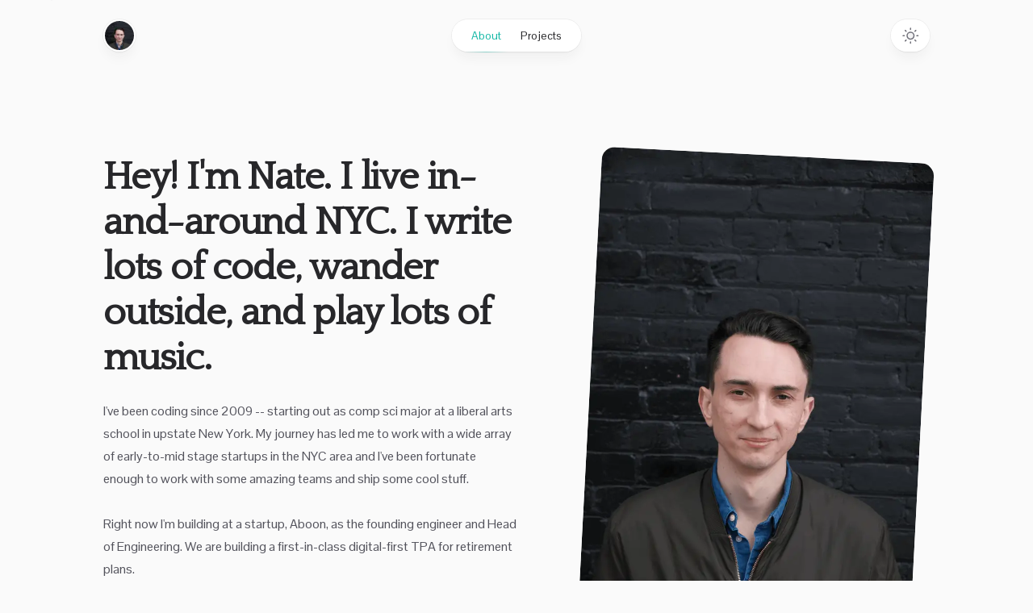

--- FILE ---
content_type: text/html; charset=utf-8
request_url: https://www.natekrantz.com/about
body_size: 5155
content:
<!DOCTYPE html><html class="h-full antialiased" lang="en"><head><meta charSet="utf-8"/><meta name="viewport" content="width=device-width"/><link rel="preload" as="image" imageSrcSet="/_next/image?url=%2F_next%2Fstatic%2Fmedia%2Favatar.5f6f8015.jpg&amp;w=16&amp;q=75 16w, /_next/image?url=%2F_next%2Fstatic%2Fmedia%2Favatar.5f6f8015.jpg&amp;w=32&amp;q=75 32w, /_next/image?url=%2F_next%2Fstatic%2Fmedia%2Favatar.5f6f8015.jpg&amp;w=48&amp;q=75 48w, /_next/image?url=%2F_next%2Fstatic%2Fmedia%2Favatar.5f6f8015.jpg&amp;w=64&amp;q=75 64w, /_next/image?url=%2F_next%2Fstatic%2Fmedia%2Favatar.5f6f8015.jpg&amp;w=96&amp;q=75 96w, /_next/image?url=%2F_next%2Fstatic%2Fmedia%2Favatar.5f6f8015.jpg&amp;w=128&amp;q=75 128w, /_next/image?url=%2F_next%2Fstatic%2Fmedia%2Favatar.5f6f8015.jpg&amp;w=256&amp;q=75 256w, /_next/image?url=%2F_next%2Fstatic%2Fmedia%2Favatar.5f6f8015.jpg&amp;w=384&amp;q=75 384w, /_next/image?url=%2F_next%2Fstatic%2Fmedia%2Favatar.5f6f8015.jpg&amp;w=640&amp;q=75 640w, /_next/image?url=%2F_next%2Fstatic%2Fmedia%2Favatar.5f6f8015.jpg&amp;w=750&amp;q=75 750w, /_next/image?url=%2F_next%2Fstatic%2Fmedia%2Favatar.5f6f8015.jpg&amp;w=828&amp;q=75 828w, /_next/image?url=%2F_next%2Fstatic%2Fmedia%2Favatar.5f6f8015.jpg&amp;w=1080&amp;q=75 1080w, /_next/image?url=%2F_next%2Fstatic%2Fmedia%2Favatar.5f6f8015.jpg&amp;w=1200&amp;q=75 1200w, /_next/image?url=%2F_next%2Fstatic%2Fmedia%2Favatar.5f6f8015.jpg&amp;w=1920&amp;q=75 1920w, /_next/image?url=%2F_next%2Fstatic%2Fmedia%2Favatar.5f6f8015.jpg&amp;w=2048&amp;q=75 2048w, /_next/image?url=%2F_next%2Fstatic%2Fmedia%2Favatar.5f6f8015.jpg&amp;w=3840&amp;q=75 3840w" imageSizes="2.25rem" fetchpriority="high"/><title>About - Nate</title><meta name="description" content="I&#x27;m Nate."/><meta name="next-head-count" content="5"/><script>
  let darkModeMediaQuery = window.matchMedia('(prefers-color-scheme: dark)')

  updateMode()
  darkModeMediaQuery.addEventListener('change', updateModeWithoutTransitions)
  window.addEventListener('storage', updateModeWithoutTransitions)

  function updateMode() {
    let isSystemDarkMode = darkModeMediaQuery.matches
    let isDarkMode = window.localStorage.isDarkMode === 'true' || (!('isDarkMode' in window.localStorage) && isSystemDarkMode)

    if (isDarkMode) {
      document.documentElement.classList.add('dark')
    } else {
      document.documentElement.classList.remove('dark')
    }

    if (isDarkMode === isSystemDarkMode) {
      delete window.localStorage.isDarkMode
    }
  }

  function disableTransitionsTemporarily() {
    document.documentElement.classList.add('[&_*]:!transition-none')
    window.setTimeout(() => {
      document.documentElement.classList.remove('[&_*]:!transition-none')
    }, 0)
  }

  function updateModeWithoutTransitions() {
    disableTransitionsTemporarily()
    updateMode()
  }
</script><link rel="preload" href="/_next/static/media/1b57e335e36f429f-s.p.woff2" as="font" type="font/woff2" crossorigin="anonymous" data-next-font="size-adjust"/><link rel="preload" href="/_next/static/media/6e81dd6f3227279b-s.p.woff2" as="font" type="font/woff2" crossorigin="anonymous" data-next-font="size-adjust"/><link rel="preload" href="/_next/static/media/2a74f8506348f317-s.p.woff2" as="font" type="font/woff2" crossorigin="anonymous" data-next-font="size-adjust"/><link rel="preload" href="/_next/static/css/790b162e125383a7.css" as="style"/><link rel="stylesheet" href="/_next/static/css/790b162e125383a7.css" data-n-g=""/><noscript data-n-css=""></noscript><script defer="" nomodule="" src="/_next/static/chunks/polyfills-c67a75d1b6f99dc8.js"></script><script src="/_next/static/chunks/webpack-6ef43a8d4a395f49.js" defer=""></script><script src="/_next/static/chunks/framework-03a71bd6940e0ac2.js" defer=""></script><script src="/_next/static/chunks/main-de0a86c0a6ad5562.js" defer=""></script><script src="/_next/static/chunks/pages/_app-25974eedfe09aad2.js" defer=""></script><script src="/_next/static/chunks/pages/about-1ada69836f07fba3.js" defer=""></script><script src="/_next/static/LFnFDgu7U-e4ltewEpB-_/_buildManifest.js" defer=""></script><script src="/_next/static/LFnFDgu7U-e4ltewEpB-_/_ssgManifest.js" defer=""></script><style id="__jsx-3010530461">:root{--pantano-sans-font:'__Pontano_Sans_759a6e', '__Pontano_Sans_Fallback_759a6e';--assistant-font:'__Assistant_2430cd', '__Assistant_Fallback_2430cd';--quattrocento-font:'__Quattrocento_4a0ac8', '__Quattrocento_Fallback_4a0ac8'}</style></head><body class="font-sans flex h-full flex-col bg-zinc-50 dark:bg-black"><div id="__next"><div class="jsx-3010530461 fixed inset-0 flex justify-center sm:px-8"><div class="jsx-3010530461 flex w-full max-w-7xl lg:px-8"><div class="jsx-3010530461 w-full bg-white ring-1 ring-zinc-100 dark:bg-zinc-900 dark:ring-zinc-300/20"></div></div></div><div class="jsx-3010530461 relative"><header class="pointer-events-none relative z-50 flex flex-col" style="height:var(--header-height);margin-bottom:var(--header-mb)"><div class="top-0 z-10 h-16 pt-6" style="position:var(--header-position)"><div class="sm:px-8 top-[var(--header-top,theme(spacing.6))] w-full" style="position:var(--header-inner-position)"><div class="mx-auto max-w-7xl lg:px-8"><div class="relative px-4 sm:px-8 lg:px-12"><div class="mx-auto max-w-2xl lg:max-w-5xl"><div class="relative flex gap-4"><div class="flex flex-1"><div class="h-10 w-10 rounded-full bg-white/90 p-0.5 shadow-lg shadow-zinc-800/5 ring-1 ring-zinc-900/5 backdrop-blur dark:bg-zinc-800/90 dark:ring-white/10"><a aria-label="Home" class="pointer-events-auto" href="/"><img alt="" fetchpriority="high" width="400" height="400" decoding="async" data-nimg="1" class="rounded-full bg-zinc-100 object-cover dark:bg-zinc-800 h-9 w-9" style="color:transparent" sizes="2.25rem" srcSet="/_next/image?url=%2F_next%2Fstatic%2Fmedia%2Favatar.5f6f8015.jpg&amp;w=16&amp;q=75 16w, /_next/image?url=%2F_next%2Fstatic%2Fmedia%2Favatar.5f6f8015.jpg&amp;w=32&amp;q=75 32w, /_next/image?url=%2F_next%2Fstatic%2Fmedia%2Favatar.5f6f8015.jpg&amp;w=48&amp;q=75 48w, /_next/image?url=%2F_next%2Fstatic%2Fmedia%2Favatar.5f6f8015.jpg&amp;w=64&amp;q=75 64w, /_next/image?url=%2F_next%2Fstatic%2Fmedia%2Favatar.5f6f8015.jpg&amp;w=96&amp;q=75 96w, /_next/image?url=%2F_next%2Fstatic%2Fmedia%2Favatar.5f6f8015.jpg&amp;w=128&amp;q=75 128w, /_next/image?url=%2F_next%2Fstatic%2Fmedia%2Favatar.5f6f8015.jpg&amp;w=256&amp;q=75 256w, /_next/image?url=%2F_next%2Fstatic%2Fmedia%2Favatar.5f6f8015.jpg&amp;w=384&amp;q=75 384w, /_next/image?url=%2F_next%2Fstatic%2Fmedia%2Favatar.5f6f8015.jpg&amp;w=640&amp;q=75 640w, /_next/image?url=%2F_next%2Fstatic%2Fmedia%2Favatar.5f6f8015.jpg&amp;w=750&amp;q=75 750w, /_next/image?url=%2F_next%2Fstatic%2Fmedia%2Favatar.5f6f8015.jpg&amp;w=828&amp;q=75 828w, /_next/image?url=%2F_next%2Fstatic%2Fmedia%2Favatar.5f6f8015.jpg&amp;w=1080&amp;q=75 1080w, /_next/image?url=%2F_next%2Fstatic%2Fmedia%2Favatar.5f6f8015.jpg&amp;w=1200&amp;q=75 1200w, /_next/image?url=%2F_next%2Fstatic%2Fmedia%2Favatar.5f6f8015.jpg&amp;w=1920&amp;q=75 1920w, /_next/image?url=%2F_next%2Fstatic%2Fmedia%2Favatar.5f6f8015.jpg&amp;w=2048&amp;q=75 2048w, /_next/image?url=%2F_next%2Fstatic%2Fmedia%2Favatar.5f6f8015.jpg&amp;w=3840&amp;q=75 3840w" src="/_next/image?url=%2F_next%2Fstatic%2Fmedia%2Favatar.5f6f8015.jpg&amp;w=3840&amp;q=75"/></a></div></div><div class="flex flex-1 justify-end md:justify-center"><div class="pointer-events-auto md:hidden" data-headlessui-state=""><button class="group flex items-center rounded-full bg-white/90 px-4 py-2 text-sm font-medium text-zinc-800 shadow-lg shadow-zinc-800/5 ring-1 ring-zinc-900/5 backdrop-blur dark:bg-zinc-800/90 dark:text-zinc-200 dark:ring-white/10 dark:hover:ring-white/20" type="button" aria-expanded="false" data-headlessui-state="">Menu<svg viewBox="0 0 8 6" aria-hidden="true" class="ml-3 h-auto w-2 stroke-zinc-500 group-hover:stroke-zinc-700 dark:group-hover:stroke-zinc-400"><path d="M1.75 1.75 4 4.25l2.25-2.5" fill="none" stroke-width="1.5" stroke-linecap="round" stroke-linejoin="round"></path></svg></button></div><div hidden="" style="position:fixed;top:1px;left:1px;width:1px;height:0;padding:0;margin:-1px;overflow:hidden;clip:rect(0, 0, 0, 0);white-space:nowrap;border-width:0;display:none"></div><nav class="pointer-events-auto hidden md:block"><ul class="flex rounded-full bg-white/90 px-3 text-sm font-medium text-zinc-800 shadow-lg shadow-zinc-800/5 ring-1 ring-zinc-900/5 backdrop-blur dark:bg-zinc-800/90 dark:text-zinc-200 dark:ring-white/10"><li><a target="_self" class="relative block px-3 py-2 transition text-teal-500 dark:text-teal-400" href="/about">About<span class="absolute inset-x-1 -bottom-px h-px bg-gradient-to-r from-teal-500/0 via-teal-500/40 to-teal-500/0 dark:from-teal-400/0 dark:via-teal-400/40 dark:to-teal-400/0"></span></a></li><li><a target="_self" class="relative block px-3 py-2 transition hover:text-teal-500 dark:hover:text-teal-400" href="/projects">Projects</a></li></ul></nav></div><div class="flex justify-end md:flex-1"><div class="pointer-events-auto"><button type="button" aria-label="Toggle dark mode" class="group rounded-full bg-white/90 px-3 py-2 shadow-lg shadow-zinc-800/5 ring-1 ring-zinc-900/5 backdrop-blur transition dark:bg-zinc-800/90 dark:ring-white/10 dark:hover:ring-white/20"><svg viewBox="0 0 24 24" stroke-width="1.5" stroke-linecap="round" stroke-linejoin="round" aria-hidden="true" class="h-6 w-6 fill-zinc-100 stroke-zinc-500 transition group-hover:fill-zinc-200 group-hover:stroke-zinc-700 dark:hidden [@media(prefers-color-scheme:dark)]:fill-teal-50 [@media(prefers-color-scheme:dark)]:stroke-teal-500 [@media(prefers-color-scheme:dark)]:group-hover:fill-teal-50 [@media(prefers-color-scheme:dark)]:group-hover:stroke-teal-600"><path d="M8 12.25A4.25 4.25 0 0 1 12.25 8v0a4.25 4.25 0 0 1 4.25 4.25v0a4.25 4.25 0 0 1-4.25 4.25v0A4.25 4.25 0 0 1 8 12.25v0Z"></path><path d="M12.25 3v1.5M21.5 12.25H20M18.791 18.791l-1.06-1.06M18.791 5.709l-1.06 1.06M12.25 20v1.5M4.5 12.25H3M6.77 6.77 5.709 5.709M6.77 17.73l-1.061 1.061" fill="none"></path></svg><svg viewBox="0 0 24 24" aria-hidden="true" class="hidden h-6 w-6 fill-zinc-700 stroke-zinc-500 transition dark:block [@media(prefers-color-scheme:dark)]:group-hover:stroke-zinc-400 [@media_not_(prefers-color-scheme:dark)]:fill-teal-400/10 [@media_not_(prefers-color-scheme:dark)]:stroke-teal-500"><path d="M17.25 16.22a6.937 6.937 0 0 1-9.47-9.47 7.451 7.451 0 1 0 9.47 9.47ZM12.75 7C17 7 17 2.75 17 2.75S17 7 21.25 7C17 7 17 11.25 17 11.25S17 7 12.75 7Z" stroke-width="1.5" stroke-linecap="round" stroke-linejoin="round"></path></svg></button></div></div></div></div></div></div></div></div></header><main class="jsx-3010530461"><div class="sm:px-8 mt-16 sm:mt-32"><div class="mx-auto max-w-7xl lg:px-8"><div class="relative px-4 sm:px-8 lg:px-12"><div class="mx-auto max-w-2xl lg:max-w-5xl"><div class="grid grid-cols-1 gap-y-16 lg:grid-cols-2 lg:grid-rows-[auto_1fr] lg:gap-y-12"><div class="lg:pl-20"><div class="max-w-xs px-2.5 lg:max-w-none"><img alt="" loading="lazy" width="1352" height="2028" decoding="async" data-nimg="1" class="aspect-square rotate-3 rounded-2xl bg-zinc-100 object-cover dark:bg-zinc-800" style="color:transparent" sizes="(min-width: 1024px) 32rem, 20rem" srcSet="/_next/image?url=%2F_next%2Fstatic%2Fmedia%2Fportrait-hi-res.3c6a37b7.png&amp;w=16&amp;q=75 16w, /_next/image?url=%2F_next%2Fstatic%2Fmedia%2Fportrait-hi-res.3c6a37b7.png&amp;w=32&amp;q=75 32w, /_next/image?url=%2F_next%2Fstatic%2Fmedia%2Fportrait-hi-res.3c6a37b7.png&amp;w=48&amp;q=75 48w, /_next/image?url=%2F_next%2Fstatic%2Fmedia%2Fportrait-hi-res.3c6a37b7.png&amp;w=64&amp;q=75 64w, /_next/image?url=%2F_next%2Fstatic%2Fmedia%2Fportrait-hi-res.3c6a37b7.png&amp;w=96&amp;q=75 96w, /_next/image?url=%2F_next%2Fstatic%2Fmedia%2Fportrait-hi-res.3c6a37b7.png&amp;w=128&amp;q=75 128w, /_next/image?url=%2F_next%2Fstatic%2Fmedia%2Fportrait-hi-res.3c6a37b7.png&amp;w=256&amp;q=75 256w, /_next/image?url=%2F_next%2Fstatic%2Fmedia%2Fportrait-hi-res.3c6a37b7.png&amp;w=384&amp;q=75 384w, /_next/image?url=%2F_next%2Fstatic%2Fmedia%2Fportrait-hi-res.3c6a37b7.png&amp;w=640&amp;q=75 640w, /_next/image?url=%2F_next%2Fstatic%2Fmedia%2Fportrait-hi-res.3c6a37b7.png&amp;w=750&amp;q=75 750w, /_next/image?url=%2F_next%2Fstatic%2Fmedia%2Fportrait-hi-res.3c6a37b7.png&amp;w=828&amp;q=75 828w, /_next/image?url=%2F_next%2Fstatic%2Fmedia%2Fportrait-hi-res.3c6a37b7.png&amp;w=1080&amp;q=75 1080w, /_next/image?url=%2F_next%2Fstatic%2Fmedia%2Fportrait-hi-res.3c6a37b7.png&amp;w=1200&amp;q=75 1200w, /_next/image?url=%2F_next%2Fstatic%2Fmedia%2Fportrait-hi-res.3c6a37b7.png&amp;w=1920&amp;q=75 1920w, /_next/image?url=%2F_next%2Fstatic%2Fmedia%2Fportrait-hi-res.3c6a37b7.png&amp;w=2048&amp;q=75 2048w, /_next/image?url=%2F_next%2Fstatic%2Fmedia%2Fportrait-hi-res.3c6a37b7.png&amp;w=3840&amp;q=75 3840w" src="/_next/image?url=%2F_next%2Fstatic%2Fmedia%2Fportrait-hi-res.3c6a37b7.png&amp;w=3840&amp;q=75"/></div></div><div class="lg:order-first lg:row-span-2"><h1 class="text-4xl font-serif font-bold tracking-tight text-zinc-800 dark:text-zinc-100 sm:text-5xl">Hey! I&#x27;m Nate. I live in-and-around NYC. I write lots of code, wander outside, and play lots of music.</h1><div class="mt-6 space-y-7 text-base text-zinc-600 dark:text-zinc-400"><p>I&#x27;ve been coding since 2009 -- starting out as comp sci major at a liberal arts school in upstate New York. My journey has led me to work with a wide array of early-to-mid stage startups in the NYC area and I&#x27;ve been fortunate enough to work with some amazing teams and ship some cool stuff.</p><p>Right now I&#x27;m building at a startup, <a href="www.aboon.com">Aboon</a>, as the founding engineer and Head of Engineering. We are building a first-in-class digital-first TPA for retirement plans.</p><p>When I&#x27;m not working, there&#x27;s a good chance you will find me out in nature or holed up in my home studio, trying to make some music.</p></div></div><div class="lg:pl-20"><ul role="list"><li class="mt-4 flex"><a class="group flex text-sm font-medium text-zinc-800 transition hover:text-teal-500 dark:text-zinc-200 dark:hover:text-teal-500" href="https://bsky.app/profile/natekrantz.bsky.social"><svg viewBox="0 0 24 24" aria-hidden="true" class="h-6 w-6 flex-none fill-zinc-500 transition group-hover:fill-teal-500"><path d="M12 10.8c-1.087-2.114-4.046-6.053-6.798-7.995C2.566.944 1.561 1.266.902 1.565.139 1.908 0 3.08 0 3.768c0 .69.378 5.65.624 6.479.815 2.736 3.713 3.66 6.383 3.364.136-.02.275-.039.415-.056-.138.022-.276.04-.415.056-3.912.58-7.387 2.005-2.83 7.078 5.013 5.19 6.87-1.113 7.823-4.308.953 3.195 2.05 9.271 7.733 4.308 4.267-4.308 1.172-6.498-2.74-7.078a8.741 8.741 0 0 1-.415-.056c.14.017.279.036.415.056 2.67.296 5.568-.628 6.383-3.364.246-.828.624-5.79.624-6.478 0-.69-.139-1.861-.902-2.206-.659-.298-1.664-.62-4.3 1.24C16.046 4.748 13.087 8.687 12 10.8Z"></path></svg><span class="ml-4">Follow on Bluesky</span></a></li><li class="mt-4 flex"><a class="group flex text-sm font-medium text-zinc-800 transition hover:text-teal-500 dark:text-zinc-200 dark:hover:text-teal-500" href="https://github.com/nkrantz23"><svg viewBox="0 0 24 24" aria-hidden="true" class="h-6 w-6 flex-none fill-zinc-500 transition group-hover:fill-teal-500"><path fill-rule="evenodd" clip-rule="evenodd" d="M12 2C6.475 2 2 6.588 2 12.253c0 4.537 2.862 8.369 6.838 9.727.5.09.687-.218.687-.487 0-.243-.013-1.05-.013-1.91C7 20.059 6.35 18.957 6.15 18.38c-.113-.295-.6-1.205-1.025-1.448-.35-.192-.85-.667-.013-.68.788-.012 1.35.744 1.538 1.051.9 1.551 2.338 1.116 2.912.846.088-.666.35-1.115.638-1.371-2.225-.256-4.55-1.14-4.55-5.062 0-1.115.387-2.038 1.025-2.756-.1-.256-.45-1.307.1-2.717 0 0 .837-.269 2.75 1.051.8-.23 1.65-.346 2.5-.346.85 0 1.7.115 2.5.346 1.912-1.333 2.75-1.05 2.75-1.05.55 1.409.2 2.46.1 2.716.637.718 1.025 1.628 1.025 2.756 0 3.934-2.337 4.806-4.562 5.062.362.32.675.936.675 1.897 0 1.371-.013 2.473-.013 2.82 0 .268.188.589.688.486a10.039 10.039 0 0 0 4.932-3.74A10.447 10.447 0 0 0 22 12.253C22 6.588 17.525 2 12 2Z"></path></svg><span class="ml-4">Follow on GitHub</span></a></li><li class="mt-4 flex"><a class="group flex text-sm font-medium text-zinc-800 transition hover:text-teal-500 dark:text-zinc-200 dark:hover:text-teal-500" href="https://www.linkedin.com/in/natekrantz/"><svg viewBox="0 0 24 24" aria-hidden="true" class="h-6 w-6 flex-none fill-zinc-500 transition group-hover:fill-teal-500"><path d="M18.335 18.339H15.67v-4.177c0-.996-.02-2.278-1.39-2.278-1.389 0-1.601 1.084-1.601 2.205v4.25h-2.666V9.75h2.56v1.17h.035c.358-.674 1.228-1.387 2.528-1.387 2.7 0 3.2 1.778 3.2 4.091v4.715zM7.003 8.575a1.546 1.546 0 01-1.548-1.549 1.548 1.548 0 111.547 1.549zm1.336 9.764H5.666V9.75H8.34v8.589zM19.67 3H4.329C3.593 3 3 3.58 3 4.297v15.406C3 20.42 3.594 21 4.328 21h15.338C20.4 21 21 20.42 21 19.703V4.297C21 3.58 20.4 3 19.666 3h.003z"></path></svg><span class="ml-4">Follow on LinkedIn</span></a></li><li class="mt-8 border-t border-zinc-100 pt-8 dark:border-zinc-700/40 flex"><a class="group flex text-sm font-medium text-zinc-800 transition hover:text-teal-500 dark:text-zinc-200 dark:hover:text-teal-500" href="mailto:nkrantz23@gmail.com"><svg viewBox="0 0 24 24" aria-hidden="true" class="h-6 w-6 flex-none fill-zinc-500 transition group-hover:fill-teal-500"><path fill-rule="evenodd" d="M6 5a3 3 0 0 0-3 3v8a3 3 0 0 0 3 3h12a3 3 0 0 0 3-3V8a3 3 0 0 0-3-3H6Zm.245 2.187a.75.75 0 0 0-.99 1.126l6.25 5.5a.75.75 0 0 0 .99 0l6.25-5.5a.75.75 0 0 0-.99-1.126L12 12.251 6.245 7.187Z"></path></svg><span class="ml-4">nkrantz23@gmail.com</span></a></li></ul></div></div></div></div></div></div></main><footer class="mt-32"><div class="sm:px-8"><div class="mx-auto max-w-7xl lg:px-8"><div class="border-t border-zinc-100 pb-16 pt-10 dark:border-zinc-700/40"><div class="relative px-4 sm:px-8 lg:px-12"><div class="mx-auto max-w-2xl lg:max-w-5xl"><div class="flex flex-col items-center justify-between gap-6 sm:flex-row"><div class="flex gap-6 text-sm font-medium text-zinc-800 dark:text-zinc-200"><a class="transition hover:text-teal-500 dark:hover:text-teal-400" href="/about">About</a><a class="transition hover:text-teal-500 dark:hover:text-teal-400" href="/projects">Projects</a></div><p class="text-sm text-zinc-400 dark:text-zinc-500">© <!-- -->2025<!-- --> Nate Krantz. All rights reserved.</p></div></div></div></div></div></div></footer></div></div><script id="__NEXT_DATA__" type="application/json">{"props":{"pageProps":{}},"page":"/about","query":{},"buildId":"LFnFDgu7U-e4ltewEpB-_","nextExport":true,"autoExport":true,"isFallback":false,"scriptLoader":[]}</script><script>
            window.dataLayer = window.dataLayer || [];
            function gtag(){dataLayer.push(arguments);}
            gtag('js', new Date());
          </script></body></html>

--- FILE ---
content_type: application/javascript; charset=utf-8
request_url: https://www.natekrantz.com/_next/static/chunks/pages/about-1ada69836f07fba3.js
body_size: 2626
content:
(self.webpackChunk_N_E=self.webpackChunk_N_E||[]).push([[521],{3656:function(e,n,t){(window.__NEXT_P=window.__NEXT_P||[]).push(["/about",function(){return t(5179)}])},3553:function(e,n,t){"use strict";t.d(n,{OE:function(){return s},fy:function(){return a},nI:function(){return r}});var i=t(1527);function a(e){return(0,i.jsx)("svg",{viewBox:"0 0 24 24","aria-hidden":"true",...e,children:(0,i.jsx)("path",{fillRule:"evenodd",clipRule:"evenodd",d:"M12 2C6.475 2 2 6.588 2 12.253c0 4.537 2.862 8.369 6.838 9.727.5.09.687-.218.687-.487 0-.243-.013-1.05-.013-1.91C7 20.059 6.35 18.957 6.15 18.38c-.113-.295-.6-1.205-1.025-1.448-.35-.192-.85-.667-.013-.68.788-.012 1.35.744 1.538 1.051.9 1.551 2.338 1.116 2.912.846.088-.666.35-1.115.638-1.371-2.225-.256-4.55-1.14-4.55-5.062 0-1.115.387-2.038 1.025-2.756-.1-.256-.45-1.307.1-2.717 0 0 .837-.269 2.75 1.051.8-.23 1.65-.346 2.5-.346.85 0 1.7.115 2.5.346 1.912-1.333 2.75-1.05 2.75-1.05.55 1.409.2 2.46.1 2.716.637.718 1.025 1.628 1.025 2.756 0 3.934-2.337 4.806-4.562 5.062.362.32.675.936.675 1.897 0 1.371-.013 2.473-.013 2.82 0 .268.188.589.688.486a10.039 10.039 0 0 0 4.932-3.74A10.447 10.447 0 0 0 22 12.253C22 6.588 17.525 2 12 2Z"})})}function r(e){return(0,i.jsx)("svg",{viewBox:"0 0 24 24","aria-hidden":"true",...e,children:(0,i.jsx)("path",{d:"M18.335 18.339H15.67v-4.177c0-.996-.02-2.278-1.39-2.278-1.389 0-1.601 1.084-1.601 2.205v4.25h-2.666V9.75h2.56v1.17h.035c.358-.674 1.228-1.387 2.528-1.387 2.7 0 3.2 1.778 3.2 4.091v4.715zM7.003 8.575a1.546 1.546 0 01-1.548-1.549 1.548 1.548 0 111.547 1.549zm1.336 9.764H5.666V9.75H8.34v8.589zM19.67 3H4.329C3.593 3 3 3.58 3 4.297v15.406C3 20.42 3.594 21 4.328 21h15.338C20.4 21 21 20.42 21 19.703V4.297C21 3.58 20.4 3 19.666 3h.003z"})})}function s(e){return(0,i.jsx)("svg",{viewBox:"0 0 24 24","aria-hidden":"true",...e,children:(0,i.jsx)("path",{d:"M12 10.8c-1.087-2.114-4.046-6.053-6.798-7.995C2.566.944 1.561 1.266.902 1.565.139 1.908 0 3.08 0 3.768c0 .69.378 5.65.624 6.479.815 2.736 3.713 3.66 6.383 3.364.136-.02.275-.039.415-.056-.138.022-.276.04-.415.056-3.912.58-7.387 2.005-2.83 7.078 5.013 5.19 6.87-1.113 7.823-4.308.953 3.195 2.05 9.271 7.733 4.308 4.267-4.308 1.172-6.498-2.74-7.078a8.741 8.741 0 0 1-.415-.056c.14.017.279.036.415.056 2.67.296 5.568-.628 6.383-3.364.246-.828.624-5.79.624-6.478 0-.69-.139-1.861-.902-2.206-.659-.298-1.664-.62-4.3 1.24C16.046 4.748 13.087 8.687 12 10.8Z"})})}},5179:function(e,n,t){"use strict";t.r(n),t.d(n,{default:function(){return g}});var i=t(1527),a=t(348),r=t.n(a),s=t(3294),o=t.n(s),l=t(7627),c=t.n(l),d=t(5924),h=t(414),u=t(3553),m={src:"/_next/static/media/portrait-hi-res.3c6a37b7.png",height:2028,width:1352,blurDataURL:"[data-uri]",blurWidth:5,blurHeight:8};function x({className:e,href:n,children:t,icon:a}){return(0,i.jsx)("li",{className:(0,d.Z)(e,"flex"),children:(0,i.jsxs)(c(),{href:n,className:"group flex text-sm font-medium text-zinc-800 transition hover:text-teal-500 dark:text-zinc-200 dark:hover:text-teal-500",children:[(0,i.jsx)(a,{className:"h-6 w-6 flex-none fill-zinc-500 transition group-hover:fill-teal-500"}),(0,i.jsx)("span",{className:"ml-4",children:t})]})})}function f(e){return(0,i.jsx)("svg",{viewBox:"0 0 24 24","aria-hidden":"true",...e,children:(0,i.jsx)("path",{fillRule:"evenodd",d:"M6 5a3 3 0 0 0-3 3v8a3 3 0 0 0 3 3h12a3 3 0 0 0 3-3V8a3 3 0 0 0-3-3H6Zm.245 2.187a.75.75 0 0 0-.99 1.126l6.25 5.5a.75.75 0 0 0 .99 0l6.25-5.5a.75.75 0 0 0-.99-1.126L12 12.251 6.245 7.187Z"})})}function g(){return(0,i.jsxs)(i.Fragment,{children:[(0,i.jsxs)(r(),{children:[(0,i.jsx)("title",{children:"About - Nate"}),(0,i.jsx)("meta",{name:"description",content:"I'm Nate."})]}),(0,i.jsx)(h.W,{className:"mt-16 sm:mt-32",children:(0,i.jsxs)("div",{className:"grid grid-cols-1 gap-y-16 lg:grid-cols-2 lg:grid-rows-[auto_1fr] lg:gap-y-12",children:[(0,i.jsx)("div",{className:"lg:pl-20",children:(0,i.jsx)("div",{className:"max-w-xs px-2.5 lg:max-w-none",children:(0,i.jsx)(o(),{src:m,alt:"",sizes:"(min-width: 1024px) 32rem, 20rem",className:"aspect-square rotate-3 rounded-2xl bg-zinc-100 object-cover dark:bg-zinc-800"})})}),(0,i.jsxs)("div",{className:"lg:order-first lg:row-span-2",children:[(0,i.jsx)("h1",{className:"text-4xl font-serif font-bold tracking-tight text-zinc-800 dark:text-zinc-100 sm:text-5xl",children:"Hey! I'm Nate. I live in-and-around NYC. I write lots of code, wander outside, and play lots of music."}),(0,i.jsxs)("div",{className:"mt-6 space-y-7 text-base text-zinc-600 dark:text-zinc-400",children:[(0,i.jsx)("p",{children:"I've been coding since 2009 -- starting out as comp sci major at a liberal arts school in upstate New York. My journey has led me to work with a wide array of early-to-mid stage startups in the NYC area and I've been fortunate enough to work with some amazing teams and ship some cool stuff."}),(0,i.jsxs)("p",{children:["Right now I'm building at a startup, ",(0,i.jsx)("a",{href:"www.aboon.com",children:"Aboon"}),", as the founding engineer and Head of Engineering. We are building a first-in-class digital-first TPA for retirement plans."]}),(0,i.jsx)("p",{children:"When I'm not working, there's a good chance you will find me out in nature or holed up in my home studio, trying to make some music."})]})]}),(0,i.jsx)("div",{className:"lg:pl-20",children:(0,i.jsxs)("ul",{role:"list",children:[(0,i.jsx)(x,{href:"https://bsky.app/profile/natekrantz.bsky.social",icon:u.OE,className:"mt-4",children:"Follow on Bluesky"}),(0,i.jsx)(x,{href:"https://github.com/nkrantz23",icon:u.fy,className:"mt-4",children:"Follow on GitHub"}),(0,i.jsx)(x,{href:"https://www.linkedin.com/in/natekrantz/",icon:u.nI,className:"mt-4",children:"Follow on LinkedIn"}),(0,i.jsx)(x,{href:"mailto:nkrantz23@gmail.com",icon:f,className:"mt-8 border-t border-zinc-100 pt-8 dark:border-zinc-700/40",children:"nkrantz23@gmail.com"})]})})]})})]})}},348:function(e,n,t){e.exports=t(9813)}},function(e){e.O(0,[774,888,179],function(){return e(e.s=3656)}),_N_E=e.O()}]);

--- FILE ---
content_type: application/javascript; charset=utf-8
request_url: https://www.natekrantz.com/_next/static/chunks/pages/projects-9b97497824c45759.js
body_size: 3944
content:
(self.webpackChunk_N_E=self.webpackChunk_N_E||[]).push([[327],{5463:function(e,t,n){(window.__NEXT_P=window.__NEXT_P||[]).push(["/projects",function(){return n(4324)}])},5645:function(e,t,n){"use strict";n.d(t,{Z:function(){return l}});var i=n(1527),a=n(7627),s=n.n(a),A=n(5924);function r(e){return(0,i.jsx)("svg",{viewBox:"0 0 16 16",fill:"none","aria-hidden":"true",...e,children:(0,i.jsx)("path",{d:"M6.75 5.75 9.25 8l-2.5 2.25",strokeWidth:"1.5",strokeLinecap:"round",strokeLinejoin:"round"})})}function l({as:e="div",className:t,children:n}){return(0,i.jsx)(e,{className:(0,A.Z)(t,"group relative flex flex-col items-start"),children:n})}l.Link=function({children:e,...t}){return(0,i.jsxs)(i.Fragment,{children:[(0,i.jsx)("div",{className:"absolute -inset-x-4 -inset-y-6 z-0 scale-95 bg-zinc-50 opacity-0 transition group-hover:scale-100 group-hover:opacity-100 dark:bg-zinc-800/50 sm:-inset-x-6 sm:rounded-2xl"}),(0,i.jsxs)(s(),{...t,children:[(0,i.jsx)("span",{className:"absolute -inset-x-4 -inset-y-6 z-20 sm:-inset-x-6 sm:rounded-2xl"}),(0,i.jsx)("span",{className:"relative z-10",children:e})]})]})},l.Title=function({as:e="h2",href:t,target:n="_self",children:a}){return(0,i.jsx)(e,{className:"text-base font-semibold tracking-tight text-zinc-800 dark:text-zinc-100",children:t?(0,i.jsx)(l.Link,{target:n,href:t,children:a}):a})},l.Description=function({children:e}){return(0,i.jsx)("p",{className:"relative z-10 mt-2 text-sm text-zinc-600 dark:text-zinc-400",children:e})},l.Cta=function({children:e}){return(0,i.jsxs)("div",{"aria-hidden":"true",className:"relative z-10 mt-4 flex items-center text-sm font-medium text-teal-500",children:[e,(0,i.jsx)(r,{className:"ml-1 h-4 w-4 stroke-current"})]})},l.Eyebrow=function({as:e="p",decorate:t=!1,className:n,children:a,...s}){return(0,i.jsxs)(e,{className:(0,A.Z)(n,"relative z-10 order-first mb-3 flex items-center text-sm text-zinc-400 dark:text-zinc-500",t&&"pl-3.5"),...s,children:[t&&(0,i.jsx)("span",{className:"absolute inset-y-0 left-0 flex items-center","aria-hidden":"true",children:(0,i.jsx)("span",{className:"h-4 w-0.5 rounded-full bg-zinc-200 dark:bg-zinc-500"})}),a]})}},1429:function(e,t,n){"use strict";n.d(t,{X:function(){return s}});var i=n(1527),a=n(414);function s({title:e,intro:t,children:n}){return(0,i.jsxs)(a.W,{className:"mt-16 sm:mt-32",children:[(0,i.jsxs)("header",{className:"max-w-2xl",children:[(0,i.jsx)("h1",{className:"text-4xl font-serif font-bold tracking-tight text-zinc-800 dark:text-zinc-100 sm:text-5xl",children:e}),(0,i.jsx)("p",{className:"mt-6 text-base text-zinc-600 dark:text-zinc-400",children:t})]}),(0,i.jsx)("div",{className:"mt-16 sm:mt-20",children:n})]})}},4324:function(e,t,n){"use strict";n.r(t),n.d(t,{default:function(){return m}});var i=n(1527),a=n(348),s=n.n(a),A=n(3294),r=n.n(A),l=n(5645),o=n(1429);let c=[{name:"Aboon",description:"Founding engineer + Head of Engineering. Aboon is a next generation, digital-first TPA for retirement plans.",link:{href:"https://www.aboon.com",label:"aboon.com"},logo:{src:"/_next/static/media/aboon.b4f92aff.png",height:32,width:32,blurDataURL:"[data-uri]",blurWidth:8,blurHeight:8},startDate:"2024",endDate:"Present"},{name:"Wellen",description:"Founding engineer + CTO. Wellen is a personalized health and wellness platform, serving those with age-related conditons such as osteoporosis and osteopenia.",link:{href:"https://www.osteoboost.com/press-release/bone-health-technologies-acquires-wellen",label:"getwellen.com"},extra:"Exit in 2024",logo:{src:"/_next/static/media/wellen.8953de4a.png",height:60,width:60,blurDataURL:"[data-uri]",blurWidth:8,blurHeight:8},startDate:"2022",endDate:"2024"},{name:"Trade",description:"VP of Engineering. Trade is a speciality coffee subscription connecting 50+ roasters across the US.",link:{href:"https://drinktrade.com",label:"drinktrade.com"},logo:{src:"/_next/static/media/trade.f3ceeb4b.jpeg",height:60,width:60,blurDataURL:"[data-uri]",blurWidth:8,blurHeight:8},startDate:"2019",endDate:"2022"},{name:"InHouse",description:"Consultant, advisor, and freelance engineer. All-in-one marketplace for your Airbnb hosting needs.",link:{href:"https://tryinhouse.com/",label:"tryinhouse.com"},logo:{src:"/_next/static/media/inhouse.cf0805e1.ico",height:256,width:256,blurWidth:0,blurHeight:0},startDate:"2023"},{name:"NoXX",description:"Consultant and freelance engineer. Trading card and collectibles marketplace.",extra:"Exit in 2022",link:{href:"https://www.sportscollectorsdaily.com/noxx-beckett/",label:"getnoxx.com"},logo:{src:"/_next/static/media/noxx.7da53a82.png",height:170,width:170,blurDataURL:"[data-uri]",blurWidth:8,blurHeight:8},startDate:"2022"},{name:"Welcome",description:"Freelance engineer. The future of compensation.",extra:"Exit in 2022",link:{href:"https://www.crunchbase.com/acquisition/bamboo-hr-acquires-welcome-40c8--535b9e9d",label:"heywelcome.com"},logo:{src:"/_next/static/media/welcome.dcf236f5.png",height:32,width:32,blurDataURL:"[data-uri]",blurWidth:8,blurHeight:8},startDate:"2020"},{name:"Endless Aisles",description:"Head of Engineering. Special ordering and behind the counter services for thousands of pet stores in the US. Innovation arm of Phillips Pet Food Supply.",link:{href:"https://www.endlessaisles.io/",label:"endlessaisles.io"},logo:{src:"/_next/static/media/ea.64580442.ico",height:16,width:16,blurWidth:0,blurHeight:0},startDate:"2017"},{name:"Petflow",description:"Head of Engineering. Ecommerce platform for pet food and supplies.",extra:"Exit in 2017",link:{href:"https://pet-insight.com/phillips-pet-food-supplies-purchases-online-retailer/",label:"petflow.com"},logo:{src:"/_next/static/media/petflow.686045af.png",height:60,width:60,blurDataURL:"[data-uri]",blurWidth:8,blurHeight:8},startDate:"2013",endDate:"2018"}];function d(e){return(0,i.jsx)("svg",{viewBox:"0 0 24 24","aria-hidden":"true",...e,children:(0,i.jsx)("path",{d:"M15.712 11.823a.75.75 0 1 0 1.06 1.06l-1.06-1.06Zm-4.95 1.768a.75.75 0 0 0 1.06-1.06l-1.06 1.06Zm-2.475-1.414a.75.75 0 1 0-1.06-1.06l1.06 1.06Zm4.95-1.768a.75.75 0 1 0-1.06 1.06l1.06-1.06Zm3.359.53-.884.884 1.06 1.06.885-.883-1.061-1.06Zm-4.95-2.12 1.414-1.415L12 6.344l-1.415 1.413 1.061 1.061Zm0 3.535a2.5 2.5 0 0 1 0-3.536l-1.06-1.06a4 4 0 0 0 0 5.656l1.06-1.06Zm4.95-4.95a2.5 2.5 0 0 1 0 3.535L17.656 12a4 4 0 0 0 0-5.657l-1.06 1.06Zm1.06-1.06a4 4 0 0 0-5.656 0l1.06 1.06a2.5 2.5 0 0 1 3.536 0l1.06-1.06Zm-7.07 7.07.176.177 1.06-1.06-.176-.177-1.06 1.06Zm-3.183-.353.884-.884-1.06-1.06-.884.883 1.06 1.06Zm4.95 2.121-1.414 1.414 1.06 1.06 1.415-1.413-1.06-1.061Zm0-3.536a2.5 2.5 0 0 1 0 3.536l1.06 1.06a4 4 0 0 0 0-5.656l-1.06 1.06Zm-4.95 4.95a2.5 2.5 0 0 1 0-3.535L6.344 12a4 4 0 0 0 0 5.656l1.06-1.06Zm-1.06 1.06a4 4 0 0 0 5.657 0l-1.061-1.06a2.5 2.5 0 0 1-3.535 0l-1.061 1.06Zm7.07-7.07-.176-.177-1.06 1.06.176.178 1.06-1.061Z",fill:"currentColor"})})}function m(){return(0,i.jsxs)(i.Fragment,{children:[(0,i.jsxs)(s(),{children:[(0,i.jsx)("title",{children:"Projects - Nate"}),(0,i.jsx)("meta",{name:"description",content:"Stuff I've worked on."})]}),(0,i.jsx)(o.X,{title:"Stuff I've worked on.",intro:"Here's a bunch of companies, projects, and other contributions that I'm super proud to be a part of. Looking forward to adding more!",children:(0,i.jsx)("ul",{role:"list",className:"grid grid-cols-1 gap-x-12 gap-y-16 sm:grid-cols-2 lg:grid-cols-3",children:c.map(e=>(0,i.jsxs)(l.Z,{as:"li",className:"h-full flex flex-col",children:[(0,i.jsx)("div",{className:"relative z-10 flex h-12 w-12 items-center justify-center rounded-full bg-white shadow-md shadow-zinc-800/5 ring-1 ring-zinc-900/5 dark:border dark:border-zinc-700/50 dark:bg-zinc-800 dark:ring-0",children:(0,i.jsx)(r(),{src:e.logo,alt:"",className:"h-8 w-8",unoptimized:!0})}),(0,i.jsx)("h2",{className:"mt-6 text-base font-semibold text-zinc-800 dark:text-zinc-100",children:(0,i.jsx)(l.Z.Link,{target:"_blank",href:e.link.href,children:e.name})}),(0,i.jsx)("p",{className:"relative z-10 mt-1 text-xs text-zinc-500 dark:text-zinc-400",children:e.endDate?`${e.startDate} - ${e.endDate}`:e.startDate}),(0,i.jsxs)("div",{className:"flex-grow flex flex-col",children:[(0,i.jsx)(l.Z.Description,{children:e.description}),(0,i.jsx)("div",{className:"flex-grow"}),e.extra&&(0,i.jsx)("span",{className:"relative z-10 inline-block mt-2 px-2 py-1 text-xs font-medium text-teal-700 bg-teal-100 rounded-full dark:text-teal-300 dark:bg-teal-900/30",children:e.extra})]}),(0,i.jsxs)("p",{className:"relative z-10 mt-6 flex text-sm font-medium text-zinc-400 transition group-hover:text-teal-500 dark:text-zinc-200",children:[(0,i.jsx)(d,{className:"h-6 w-6 flex-none"}),(0,i.jsx)("span",{className:"ml-2",children:e.link.label})]})]},e.name))})})]})}},348:function(e,t,n){e.exports=n(9813)}},function(e){e.O(0,[774,888,179],function(){return e(e.s=5463)}),_N_E=e.O()}]);

--- FILE ---
content_type: application/javascript; charset=utf-8
request_url: https://www.natekrantz.com/_next/static/LFnFDgu7U-e4ltewEpB-_/_ssgManifest.js
body_size: -286
content:
self.__SSG_MANIFEST=new Set(["\u002Fposts","\u002Fposts\u002F[slug]"]);self.__SSG_MANIFEST_CB&&self.__SSG_MANIFEST_CB()

--- FILE ---
content_type: application/javascript; charset=utf-8
request_url: https://www.natekrantz.com/_next/static/LFnFDgu7U-e4ltewEpB-_/_buildManifest.js
body_size: 343
content:
self.__BUILD_MANIFEST={__rewrites:{beforeFiles:[],afterFiles:[],fallback:[]},"/":["static/chunks/pages/index-1e8bd439ea6731ea.js"],"/_error":["static/chunks/pages/_error-ee5afe5d8409c9db.js"],"/about":["static/chunks/pages/about-1ada69836f07fba3.js"],"/posts":["static/chunks/pages/posts-d97c9c114deb2484.js"],"/posts/[slug]":["static/chunks/d56b51ff-3916fac0291d857c.js","static/chunks/214-073dee080def6b62.js","static/chunks/pages/posts/[slug]-10203d802b0e7e32.js"],"/projects":["static/chunks/pages/projects-9b97497824c45759.js"],"/sitemap.xml":["static/chunks/pages/sitemap.xml-8c695e054d4c5a69.js"],sortedPages:["/","/_app","/_error","/about","/posts","/posts/[slug]","/projects","/sitemap.xml"]},self.__BUILD_MANIFEST_CB&&self.__BUILD_MANIFEST_CB();

--- FILE ---
content_type: application/javascript; charset=utf-8
request_url: https://www.natekrantz.com/_next/static/chunks/pages/index-1e8bd439ea6731ea.js
body_size: 1489
content:
(self.webpackChunk_N_E=self.webpackChunk_N_E||[]).push([[405],{741:function(n,e,t){(window.__NEXT_P=window.__NEXT_P||[]).push(["/",function(){return t(413)}])},3553:function(n,e,t){"use strict";t.d(e,{OE:function(){return a},fy:function(){return r},nI:function(){return s}});var i=t(1527);function r(n){return(0,i.jsx)("svg",{viewBox:"0 0 24 24","aria-hidden":"true",...n,children:(0,i.jsx)("path",{fillRule:"evenodd",clipRule:"evenodd",d:"M12 2C6.475 2 2 6.588 2 12.253c0 4.537 2.862 8.369 6.838 9.727.5.09.687-.218.687-.487 0-.243-.013-1.05-.013-1.91C7 20.059 6.35 18.957 6.15 18.38c-.113-.295-.6-1.205-1.025-1.448-.35-.192-.85-.667-.013-.68.788-.012 1.35.744 1.538 1.051.9 1.551 2.338 1.116 2.912.846.088-.666.35-1.115.638-1.371-2.225-.256-4.55-1.14-4.55-5.062 0-1.115.387-2.038 1.025-2.756-.1-.256-.45-1.307.1-2.717 0 0 .837-.269 2.75 1.051.8-.23 1.65-.346 2.5-.346.85 0 1.7.115 2.5.346 1.912-1.333 2.75-1.05 2.75-1.05.55 1.409.2 2.46.1 2.716.637.718 1.025 1.628 1.025 2.756 0 3.934-2.337 4.806-4.562 5.062.362.32.675.936.675 1.897 0 1.371-.013 2.473-.013 2.82 0 .268.188.589.688.486a10.039 10.039 0 0 0 4.932-3.74A10.447 10.447 0 0 0 22 12.253C22 6.588 17.525 2 12 2Z"})})}function s(n){return(0,i.jsx)("svg",{viewBox:"0 0 24 24","aria-hidden":"true",...n,children:(0,i.jsx)("path",{d:"M18.335 18.339H15.67v-4.177c0-.996-.02-2.278-1.39-2.278-1.389 0-1.601 1.084-1.601 2.205v4.25h-2.666V9.75h2.56v1.17h.035c.358-.674 1.228-1.387 2.528-1.387 2.7 0 3.2 1.778 3.2 4.091v4.715zM7.003 8.575a1.546 1.546 0 01-1.548-1.549 1.548 1.548 0 111.547 1.549zm1.336 9.764H5.666V9.75H8.34v8.589zM19.67 3H4.329C3.593 3 3 3.58 3 4.297v15.406C3 20.42 3.594 21 4.328 21h15.338C20.4 21 21 20.42 21 19.703V4.297C21 3.58 20.4 3 19.666 3h.003z"})})}function a(n){return(0,i.jsx)("svg",{viewBox:"0 0 24 24","aria-hidden":"true",...n,children:(0,i.jsx)("path",{d:"M12 10.8c-1.087-2.114-4.046-6.053-6.798-7.995C2.566.944 1.561 1.266.902 1.565.139 1.908 0 3.08 0 3.768c0 .69.378 5.65.624 6.479.815 2.736 3.713 3.66 6.383 3.364.136-.02.275-.039.415-.056-.138.022-.276.04-.415.056-3.912.58-7.387 2.005-2.83 7.078 5.013 5.19 6.87-1.113 7.823-4.308.953 3.195 2.05 9.271 7.733 4.308 4.267-4.308 1.172-6.498-2.74-7.078a8.741 8.741 0 0 1-.415-.056c.14.017.279.036.415.056 2.67.296 5.568-.628 6.383-3.364.246-.828.624-5.79.624-6.478 0-.69-.139-1.861-.902-2.206-.659-.298-1.664-.62-4.3 1.24C16.046 4.748 13.087 8.687 12 10.8Z"})})}},413:function(n,e,t){"use strict";t.r(e),t.d(e,{default:function(){return d}});var i=t(1527),r=t(348),s=t.n(r),a=t(7627),o=t.n(a),c=t(414),l=t(3553);function u({icon:n,...e}){return(0,i.jsx)(o(),{className:"group -m-1 p-1",...e,children:(0,i.jsx)(n,{className:"h-6 w-6 fill-zinc-500 transition group-hover:fill-zinc-600 dark:fill-zinc-400 dark:group-hover:fill-zinc-300"})})}function d(){return(0,i.jsxs)(i.Fragment,{children:[(0,i.jsxs)(s(),{children:[(0,i.jsx)("title",{children:"Nate Krantz - Founding engineer. Outdoors enthusiast. Music producer."}),(0,i.jsx)("meta",{name:"description",content:"I’m Nate. Founding engineer. Outdoors enthusiast. Music producer."})]}),(0,i.jsx)(c.W,{className:"mt-9",children:(0,i.jsxs)("div",{className:"max-w-2xl",children:[(0,i.jsx)("h1",{className:"text-4xl font-bold font-serif tracking-tight text-zinc-800 dark:text-zinc-100 sm:text-5xl",children:"Founding engineer. Outdoors enthusiast. Music producer."}),(0,i.jsxs)("p",{className:"mt-6 text-base text-zinc-600 dark:text-zinc-400",children:["Hiya! I'm Nate, an engineer who loves building, shipping, and scaling cool stuff. Right now I'm working on ",(0,i.jsx)(o(),{className:"underline",target:"_blank",href:"https://www.aboon.com",children:"Aboon"}),", a next generation, digital-first TPA for retirement plans."]}),(0,i.jsxs)("div",{className:"mt-6 flex gap-6",children:[(0,i.jsx)(u,{href:"https://bsky.app/profile/natekrantz.com","aria-label":"Follow on Bluesky",icon:l.OE}),(0,i.jsx)(u,{href:"https://github.com/nkrantz23","aria-label":"Follow on GitHub",icon:l.fy}),(0,i.jsx)(u,{href:"https://www.linkedin.com/in/natekrantz/","aria-label":"Follow on LinkedIn",icon:l.nI})]})]})})]})}},348:function(n,e,t){n.exports=t(9813)}},function(n){n.O(0,[774,888,179],function(){return n(n.s=741)}),_N_E=n.O()}]);

--- FILE ---
content_type: application/javascript; charset=utf-8
request_url: https://www.natekrantz.com/_next/static/chunks/pages/_app-25974eedfe09aad2.js
body_size: 25863
content:
(self.webpackChunk_N_E=self.webpackChunk_N_E||[]).push([[888],{705:function(){},5924:function(e,t,n){"use strict";t.Z=function(){for(var e,t,n=0,r="";n<arguments.length;)(e=arguments[n++])&&(t=function e(t){var n,r,o="";if("string"==typeof t||"number"==typeof t)o+=t;else if("object"==typeof t){if(Array.isArray(t))for(n=0;n<t.length;n++)t[n]&&(r=e(t[n]))&&(o&&(o+=" "),o+=r);else for(n in t)t[n]&&(o&&(o+=" "),o+=n)}return o}(e))&&(r&&(r+=" "),r+=t);return r}},6807:function(){!function(){"use strict";function e(e){var t=!0,n=!1,r=null,o={text:!0,search:!0,url:!0,tel:!0,email:!0,password:!0,number:!0,date:!0,month:!0,week:!0,time:!0,datetime:!0,"datetime-local":!0};function i(e){return!!e&&e!==document&&"HTML"!==e.nodeName&&"BODY"!==e.nodeName&&"classList"in e&&"contains"in e.classList}function a(e){e.classList.contains("focus-visible")||(e.classList.add("focus-visible"),e.setAttribute("data-focus-visible-added",""))}function l(e){t=!1}function s(){document.addEventListener("mousemove",u),document.addEventListener("mousedown",u),document.addEventListener("mouseup",u),document.addEventListener("pointermove",u),document.addEventListener("pointerdown",u),document.addEventListener("pointerup",u),document.addEventListener("touchmove",u),document.addEventListener("touchstart",u),document.addEventListener("touchend",u)}function u(e){e.target.nodeName&&"html"===e.target.nodeName.toLowerCase()||(t=!1,document.removeEventListener("mousemove",u),document.removeEventListener("mousedown",u),document.removeEventListener("mouseup",u),document.removeEventListener("pointermove",u),document.removeEventListener("pointerdown",u),document.removeEventListener("pointerup",u),document.removeEventListener("touchmove",u),document.removeEventListener("touchstart",u),document.removeEventListener("touchend",u))}document.addEventListener("keydown",function(n){n.metaKey||n.altKey||n.ctrlKey||(i(e.activeElement)&&a(e.activeElement),t=!0)},!0),document.addEventListener("mousedown",l,!0),document.addEventListener("pointerdown",l,!0),document.addEventListener("touchstart",l,!0),document.addEventListener("visibilitychange",function(e){"hidden"===document.visibilityState&&(n&&(t=!0),s())},!0),s(),e.addEventListener("focus",function(e){var n,r,l;i(e.target)&&(t||(r=(n=e.target).type,"INPUT"===(l=n.tagName)&&o[r]&&!n.readOnly||"TEXTAREA"===l&&!n.readOnly||n.isContentEditable))&&a(e.target)},!0),e.addEventListener("blur",function(e){if(i(e.target)){var t;(e.target.classList.contains("focus-visible")||e.target.hasAttribute("data-focus-visible-added"))&&(n=!0,window.clearTimeout(r),r=window.setTimeout(function(){n=!1},100),(t=e.target).hasAttribute("data-focus-visible-added")&&(t.classList.remove("focus-visible"),t.removeAttribute("data-focus-visible-added")))}},!0),e.nodeType===Node.DOCUMENT_FRAGMENT_NODE&&e.host?e.host.setAttribute("data-js-focus-visible",""):e.nodeType===Node.DOCUMENT_NODE&&(document.documentElement.classList.add("js-focus-visible"),document.documentElement.setAttribute("data-js-focus-visible",""))}if("undefined"!=typeof window&&"undefined"!=typeof document){var t;window.applyFocusVisiblePolyfill=e;try{t=new CustomEvent("focus-visible-polyfill-ready")}catch(e){(t=document.createEvent("CustomEvent")).initCustomEvent("focus-visible-polyfill-ready",!1,!1,{})}window.dispatchEvent(t)}"undefined"!=typeof document&&e(document)}()},6862:function(e,t,n){"use strict";var r,o;e.exports=(null==(r=n.g.process)?void 0:r.env)&&"object"==typeof(null==(o=n.g.process)?void 0:o.env)?n.g.process:n(9427)},8583:function(e,t,n){(window.__NEXT_P=window.__NEXT_P||[]).push(["/_app",function(){return n(6416)}])},6994:function(e,t){"use strict";Object.defineProperty(t,"__esModule",{value:!0}),t.getDomainLocale=function(e,t,n,r){return!1},("function"==typeof t.default||"object"==typeof t.default&&null!==t.default)&&void 0===t.default.__esModule&&(Object.defineProperty(t.default,"__esModule",{value:!0}),Object.assign(t.default,t),e.exports=t.default)},2507:function(e,t,n){"use strict";Object.defineProperty(t,"__esModule",{value:!0}),t.default=void 0;var r=n(5321).Z,o=n(1322).Z,i=n(6687).Z,a=n(6239).Z,l=i(n(959)),s=o(n(9813)),u=n(1284),c=n(9018),d=n(3282);n(4765);var f=o(n(2015));let p={deviceSizes:[640,750,828,1080,1200,1920,2048,3840],imageSizes:[16,32,48,64,96,128,256,384],path:"/_next/image",loader:"default",dangerouslyAllowSVG:!1,unoptimized:!1};function m(e){return void 0!==e.default}function h(e){return"number"==typeof e||void 0===e?e:"string"==typeof e&&/^[0-9]+$/.test(e)?parseInt(e,10):NaN}function v(e,t,n,o,i,a,l){if(!e||e["data-loaded-src"]===t)return;e["data-loaded-src"]=t;let s="decode"in e?e.decode():Promise.resolve();s.catch(()=>{}).then(()=>{if(e.parentElement&&e.isConnected){if("blur"===n&&a(!0),null==o?void 0:o.current){let t=new Event("load");Object.defineProperty(t,"target",{writable:!1,value:e});let n=!1,i=!1;o.current(r({},t,{nativeEvent:t,currentTarget:e,target:e,isDefaultPrevented:()=>n,isPropagationStopped:()=>i,persist:()=>{},preventDefault:()=>{n=!0,t.preventDefault()},stopPropagation:()=>{i=!0,t.stopPropagation()}}))}(null==i?void 0:i.current)&&i.current(e)}})}function g(e){let[t,n]=l.version.split("."),r=parseInt(t,10),o=parseInt(n,10);return r>18||18===r&&o>=3?{fetchPriority:e}:{fetchpriority:e}}let y=l.forwardRef((e,t)=>{var{imgAttributes:n,heightInt:o,widthInt:i,qualityInt:s,className:u,imgStyle:c,blurStyle:d,isLazy:f,fetchPriority:p,fill:m,placeholder:h,loading:y,srcString:b,config:w,unoptimized:x,loader:E,onLoadRef:S,onLoadingCompleteRef:_,setBlurComplete:A,setShowAltText:j,onLoad:P,onError:k}=e,C=a(e,["imgAttributes","heightInt","widthInt","qualityInt","className","imgStyle","blurStyle","isLazy","fetchPriority","fill","placeholder","loading","srcString","config","unoptimized","loader","onLoadRef","onLoadingCompleteRef","setBlurComplete","setShowAltText","onLoad","onError"]);return y=f?"lazy":y,l.default.createElement(l.default.Fragment,null,l.default.createElement("img",Object.assign({},C,g(p),{loading:y,width:i,height:o,decoding:"async","data-nimg":m?"fill":"1",className:u,style:r({},c,d)},n,{ref:l.useCallback(e=>{t&&("function"==typeof t?t(e):"object"==typeof t&&(t.current=e)),e&&(k&&(e.src=e.src),e.complete&&v(e,b,h,S,_,A,x))},[b,h,S,_,A,k,x,t]),onLoad:e=>{let t=e.currentTarget;v(t,b,h,S,_,A,x)},onError:e=>{j(!0),"blur"===h&&A(!0),k&&k(e)}})))}),b=l.forwardRef((e,t)=>{let n,o;var i,{src:v,sizes:b,unoptimized:w=!1,priority:x=!1,loading:E,className:S,quality:_,width:A,height:j,fill:P,style:k,onLoad:C,onLoadingComplete:N,placeholder:F="empty",blurDataURL:T,fetchPriority:L,layout:R,objectFit:O,objectPosition:z,lazyBoundary:M,lazyRoot:I}=e,B=a(e,["src","sizes","unoptimized","priority","loading","className","quality","width","height","fill","style","onLoad","onLoadingComplete","placeholder","blurDataURL","fetchPriority","layout","objectFit","objectPosition","lazyBoundary","lazyRoot"]);let D=l.useContext(d.ImageConfigContext),$=l.useMemo(()=>{let e=p||D||c.imageConfigDefault,t=[...e.deviceSizes,...e.imageSizes].sort((e,t)=>e-t),n=e.deviceSizes.sort((e,t)=>e-t);return r({},e,{allSizes:t,deviceSizes:n})},[D]),H=B,U=H.loader||f.default;delete H.loader;let W="__next_img_default"in U;if(W){if("custom"===$.loader)throw Error(`Image with src "${v}" is missing "loader" prop.
Read more: https://nextjs.org/docs/messages/next-image-missing-loader`)}else{let e=U;U=t=>{let{config:n}=t,r=a(t,["config"]);return e(r)}}if(R){"fill"===R&&(P=!0);let e={intrinsic:{maxWidth:"100%",height:"auto"},responsive:{width:"100%",height:"auto"}}[R];e&&(k=r({},k,e));let t={responsive:"100vw",fill:"100vw"}[R];t&&!b&&(b=t)}let q="",K=h(A),Z=h(j);if("object"==typeof(i=v)&&(m(i)||void 0!==i.src)){let e=m(v)?v.default:v;if(!e.src)throw Error(`An object should only be passed to the image component src parameter if it comes from a static image import. It must include src. Received ${JSON.stringify(e)}`);if(!e.height||!e.width)throw Error(`An object should only be passed to the image component src parameter if it comes from a static image import. It must include height and width. Received ${JSON.stringify(e)}`);if(n=e.blurWidth,o=e.blurHeight,T=T||e.blurDataURL,q=e.src,!P){if(K||Z){if(K&&!Z){let t=K/e.width;Z=Math.round(e.height*t)}else if(!K&&Z){let t=Z/e.height;K=Math.round(e.width*t)}}else K=e.width,Z=e.height}}let G=!x&&("lazy"===E||void 0===E);(!(v="string"==typeof v?v:q)||v.startsWith("data:")||v.startsWith("blob:"))&&(w=!0,G=!1),$.unoptimized&&(w=!0),W&&v.endsWith(".svg")&&!$.dangerouslyAllowSVG&&(w=!0),x&&(L="high");let[V,Y]=l.useState(!1),[Q,J]=l.useState(!1),X=h(_),ee=Object.assign(P?{position:"absolute",height:"100%",width:"100%",left:0,top:0,right:0,bottom:0,objectFit:O,objectPosition:z}:{},Q?{}:{color:"transparent"},k),et="blur"===F&&T&&!V?{backgroundSize:ee.objectFit||"cover",backgroundPosition:ee.objectPosition||"50% 50%",backgroundRepeat:"no-repeat",backgroundImage:`url("data:image/svg+xml;charset=utf-8,${u.getImageBlurSvg({widthInt:K,heightInt:Z,blurWidth:n,blurHeight:o,blurDataURL:T,objectFit:ee.objectFit})}")`}:{},en=function({config:e,src:t,unoptimized:n,width:r,quality:o,sizes:i,loader:a}){if(n)return{src:t,srcSet:void 0,sizes:void 0};let{widths:l,kind:s}=function({deviceSizes:e,allSizes:t},n,r){if(r){let n=/(^|\s)(1?\d?\d)vw/g,o=[];for(let e;e=n.exec(r);e)o.push(parseInt(e[2]));if(o.length){let n=.01*Math.min(...o);return{widths:t.filter(t=>t>=e[0]*n),kind:"w"}}return{widths:t,kind:"w"}}if("number"!=typeof n)return{widths:e,kind:"w"};let o=[...new Set([n,2*n].map(e=>t.find(t=>t>=e)||t[t.length-1]))];return{widths:o,kind:"x"}}(e,r,i),u=l.length-1;return{sizes:i||"w"!==s?i:"100vw",srcSet:l.map((n,r)=>`${a({config:e,src:t,quality:o,width:n})} ${"w"===s?n:r+1}${s}`).join(", "),src:a({config:e,src:t,quality:o,width:l[u]})}}({config:$,src:v,unoptimized:w,width:K,quality:X,sizes:b,loader:U}),er=v,eo=l.useRef(C);l.useEffect(()=>{eo.current=C},[C]);let ei=l.useRef(N);l.useEffect(()=>{ei.current=N},[N]);let ea=r({isLazy:G,imgAttributes:en,heightInt:Z,widthInt:K,qualityInt:X,className:S,imgStyle:ee,blurStyle:et,loading:E,config:$,fetchPriority:L,fill:P,unoptimized:w,placeholder:F,loader:U,srcString:er,onLoadRef:eo,onLoadingCompleteRef:ei,setBlurComplete:Y,setShowAltText:J},H);return l.default.createElement(l.default.Fragment,null,l.default.createElement(y,Object.assign({},ea,{ref:t})),x?l.default.createElement(s.default,null,l.default.createElement("link",Object.assign({key:"__nimg-"+en.src+en.srcSet+en.sizes,rel:"preload",as:"image",href:en.srcSet?void 0:en.src,imageSrcSet:en.srcSet,imageSizes:en.sizes,crossOrigin:H.crossOrigin},g(L)))):null)});t.default=b,("function"==typeof t.default||"object"==typeof t.default&&null!==t.default)&&void 0===t.default.__esModule&&(Object.defineProperty(t.default,"__esModule",{value:!0}),Object.assign(t.default,t),e.exports=t.default)},4832:function(e,t,n){"use strict";Object.defineProperty(t,"__esModule",{value:!0}),t.default=void 0;var r=n(1322).Z,o=n(6239).Z,i=r(n(959)),a=n(1377),l=n(851),s=n(8929),u=n(8885),c=n(9358),d=n(5070),f=n(3163),p=n(9490),m=n(6994),h=n(9089);let v=new Set;function g(e,t,n,r,o){if(o||l.isLocalURL(t)){if(!r.bypassPrefetchedCheck){let o=void 0!==r.locale?r.locale:"locale"in e?e.locale:void 0,i=t+"%"+n+"%"+o;if(v.has(i))return;v.add(i)}Promise.resolve(e.prefetch(t,n,r)).catch(e=>{})}}function y(e){return"string"==typeof e?e:s.formatUrl(e)}let b=i.default.forwardRef(function(e,t){let n,r;let{href:s,as:v,children:b,prefetch:w,passHref:x,replace:E,shallow:S,scroll:_,locale:A,onClick:j,onMouseEnter:P,onTouchStart:k,legacyBehavior:C=!1}=e,N=o(e,["href","as","children","prefetch","passHref","replace","shallow","scroll","locale","onClick","onMouseEnter","onTouchStart","legacyBehavior"]);n=b,C&&("string"==typeof n||"number"==typeof n)&&(n=i.default.createElement("a",null,n));let F=!1!==w,T=i.default.useContext(d.RouterContext),L=i.default.useContext(f.AppRouterContext),R=null!=T?T:L,O=!T,{href:z,as:M}=i.default.useMemo(()=>{if(!T){let e=y(s);return{href:e,as:v?y(v):e}}let[e,t]=a.resolveHref(T,s,!0);return{href:e,as:v?a.resolveHref(T,v):t||e}},[T,s,v]),I=i.default.useRef(z),B=i.default.useRef(M);C&&(r=i.default.Children.only(n));let D=C?r&&"object"==typeof r&&r.ref:t,[$,H,U]=p.useIntersection({rootMargin:"200px"}),W=i.default.useCallback(e=>{(B.current!==M||I.current!==z)&&(U(),B.current=M,I.current=z),$(e),D&&("function"==typeof D?D(e):"object"==typeof D&&(D.current=e))},[M,D,z,U,$]);i.default.useEffect(()=>{R&&H&&F&&g(R,z,M,{locale:A},O)},[M,z,H,A,F,null==T?void 0:T.locale,R,O]);let q={ref:W,onClick(e){C||"function"!=typeof j||j(e),C&&r.props&&"function"==typeof r.props.onClick&&r.props.onClick(e),R&&!e.defaultPrevented&&function(e,t,n,r,o,a,s,u,c,d){let{nodeName:f}=e.currentTarget,p="A"===f.toUpperCase();if(p&&(function(e){let t=e.currentTarget,n=t.getAttribute("target");return n&&"_self"!==n||e.metaKey||e.ctrlKey||e.shiftKey||e.altKey||e.nativeEvent&&2===e.nativeEvent.which}(e)||!c&&!l.isLocalURL(n)))return;e.preventDefault();let m=()=>{"beforePopState"in t?t[o?"replace":"push"](n,r,{shallow:a,locale:u,scroll:s}):t[o?"replace":"push"](r||n,{forceOptimisticNavigation:!d})};c?i.default.startTransition(m):m()}(e,R,z,M,E,S,_,A,O,F)},onMouseEnter(e){C||"function"!=typeof P||P(e),C&&r.props&&"function"==typeof r.props.onMouseEnter&&r.props.onMouseEnter(e),R&&(F||!O)&&g(R,z,M,{locale:A,priority:!0,bypassPrefetchedCheck:!0},O)},onTouchStart(e){C||"function"!=typeof k||k(e),C&&r.props&&"function"==typeof r.props.onTouchStart&&r.props.onTouchStart(e),R&&(F||!O)&&g(R,z,M,{locale:A,priority:!0,bypassPrefetchedCheck:!0},O)}};if(u.isAbsoluteUrl(M))q.href=M;else if(!C||x||"a"===r.type&&!("href"in r.props)){let e=void 0!==A?A:null==T?void 0:T.locale,t=(null==T?void 0:T.isLocaleDomain)&&m.getDomainLocale(M,e,null==T?void 0:T.locales,null==T?void 0:T.domainLocales);q.href=t||h.addBasePath(c.addLocale(M,e,null==T?void 0:T.defaultLocale))}return C?i.default.cloneElement(r,q):i.default.createElement("a",Object.assign({},N,q),n)});t.default=b,("function"==typeof t.default||"object"==typeof t.default&&null!==t.default)&&void 0===t.default.__esModule&&(Object.defineProperty(t.default,"__esModule",{value:!0}),Object.assign(t.default,t),e.exports=t.default)},9490:function(e,t,n){"use strict";Object.defineProperty(t,"__esModule",{value:!0}),t.useIntersection=function({rootRef:e,rootMargin:t,disabled:n}){let s=n||!i,[u,c]=r.useState(!1),d=r.useRef(null),f=r.useCallback(e=>{d.current=e},[]);r.useEffect(()=>{if(i){if(s||u)return;let n=d.current;if(n&&n.tagName){let r=function(e,t,n){let{id:r,observer:o,elements:i}=function(e){let t;let n={root:e.root||null,margin:e.rootMargin||""},r=l.find(e=>e.root===n.root&&e.margin===n.margin);if(r&&(t=a.get(r)))return t;let o=new Map,i=new IntersectionObserver(e=>{e.forEach(e=>{let t=o.get(e.target),n=e.isIntersecting||e.intersectionRatio>0;t&&n&&t(n)})},e);return t={id:n,observer:i,elements:o},l.push(n),a.set(n,t),t}(n);return i.set(e,t),o.observe(e),function(){if(i.delete(e),o.unobserve(e),0===i.size){o.disconnect(),a.delete(r);let e=l.findIndex(e=>e.root===r.root&&e.margin===r.margin);e>-1&&l.splice(e,1)}}}(n,e=>e&&c(e),{root:null==e?void 0:e.current,rootMargin:t});return r}}else if(!u){let e=o.requestIdleCallback(()=>c(!0));return()=>o.cancelIdleCallback(e)}},[s,t,e,u,d.current]);let p=r.useCallback(()=>{c(!1)},[]);return[f,u,p]};var r=n(959),o=n(9310);let i="function"==typeof IntersectionObserver,a=new Map,l=[];("function"==typeof t.default||"object"==typeof t.default&&null!==t.default)&&void 0===t.default.__esModule&&(Object.defineProperty(t.default,"__esModule",{value:!0}),Object.assign(t.default,t),e.exports=t.default)},1284:function(e,t){"use strict";Object.defineProperty(t,"__esModule",{value:!0}),t.getImageBlurSvg=function({widthInt:e,heightInt:t,blurWidth:n,blurHeight:r,blurDataURL:o,objectFit:i}){let a=n||e,l=r||t,s=o.startsWith("data:image/jpeg")?"%3CfeComponentTransfer%3E%3CfeFuncA type='discrete' tableValues='1 1'/%3E%3C/feComponentTransfer%3E%":"";return a&&l?`%3Csvg xmlns='http%3A//www.w3.org/2000/svg' viewBox='0 0 ${a} ${l}'%3E%3Cfilter id='b' color-interpolation-filters='sRGB'%3E%3CfeGaussianBlur stdDeviation='${n&&r?"1":"20"}'/%3E${s}%3C/filter%3E%3Cimage preserveAspectRatio='none' filter='url(%23b)' x='0' y='0' height='100%25' width='100%25' href='${o}'/%3E%3C/svg%3E`:`%3Csvg xmlns='http%3A//www.w3.org/2000/svg'%3E%3Cimage style='filter:blur(20px)' preserveAspectRatio='${"contain"===i?"xMidYMid":"cover"===i?"xMidYMid slice":"none"}' x='0' y='0' height='100%25' width='100%25' href='${o}'/%3E%3C/svg%3E`}},2015:function(e,t){"use strict";function n({config:e,src:t,width:n,quality:r}){return`${e.path}?url=${encodeURIComponent(t)}&w=${n}&q=${r||75}`}Object.defineProperty(t,"__esModule",{value:!0}),t.default=void 0,n.__next_img_default=!0,t.default=n},4887:function(e,t,n){var r=n(6862);n(705);var o=n(959),i=o&&"object"==typeof o&&"default"in o?o:{default:o};function a(e,t){for(var n=0;n<t.length;n++){var r=t[n];r.enumerable=r.enumerable||!1,r.configurable=!0,"value"in r&&(r.writable=!0),Object.defineProperty(e,r.key,r)}}var l=void 0!==r&&r.env&&!0,s=function(e){return"[object String]"===Object.prototype.toString.call(e)},u=function(){function e(e){var t=void 0===e?{}:e,n=t.name,r=void 0===n?"stylesheet":n,o=t.optimizeForSpeed,i=void 0===o?l:o;c(s(r),"`name` must be a string"),this._name=r,this._deletedRulePlaceholder="#"+r+"-deleted-rule____{}",c("boolean"==typeof i,"`optimizeForSpeed` must be a boolean"),this._optimizeForSpeed=i,this._serverSheet=void 0,this._tags=[],this._injected=!1,this._rulesCount=0;var a=document.querySelector('meta[property="csp-nonce"]');this._nonce=a?a.getAttribute("content"):null}var t,n=e.prototype;return n.setOptimizeForSpeed=function(e){c("boolean"==typeof e,"`setOptimizeForSpeed` accepts a boolean"),c(0===this._rulesCount,"optimizeForSpeed cannot be when rules have already been inserted"),this.flush(),this._optimizeForSpeed=e,this.inject()},n.isOptimizeForSpeed=function(){return this._optimizeForSpeed},n.inject=function(){var e=this;if(c(!this._injected,"sheet already injected"),this._injected=!0,this._optimizeForSpeed){this._tags[0]=this.makeStyleTag(this._name),this._optimizeForSpeed="insertRule"in this.getSheet(),this._optimizeForSpeed||(l||console.warn("StyleSheet: optimizeForSpeed mode not supported falling back to standard mode."),this.flush(),this._injected=!0);return}this._serverSheet={cssRules:[],insertRule:function(t,n){return"number"==typeof n?e._serverSheet.cssRules[n]={cssText:t}:e._serverSheet.cssRules.push({cssText:t}),n},deleteRule:function(t){e._serverSheet.cssRules[t]=null}}},n.getSheetForTag=function(e){if(e.sheet)return e.sheet;for(var t=0;t<document.styleSheets.length;t++)if(document.styleSheets[t].ownerNode===e)return document.styleSheets[t]},n.getSheet=function(){return this.getSheetForTag(this._tags[this._tags.length-1])},n.insertRule=function(e,t){if(c(s(e),"`insertRule` accepts only strings"),this._optimizeForSpeed){var n=this.getSheet();"number"!=typeof t&&(t=n.cssRules.length);try{n.insertRule(e,t)}catch(t){return l||console.warn("StyleSheet: illegal rule: \n\n"+e+"\n\nSee https://stackoverflow.com/q/20007992 for more info"),-1}}else{var r=this._tags[t];this._tags.push(this.makeStyleTag(this._name,e,r))}return this._rulesCount++},n.replaceRule=function(e,t){if(this._optimizeForSpeed){var n=this.getSheet();if(t.trim()||(t=this._deletedRulePlaceholder),!n.cssRules[e])return e;n.deleteRule(e);try{n.insertRule(t,e)}catch(r){l||console.warn("StyleSheet: illegal rule: \n\n"+t+"\n\nSee https://stackoverflow.com/q/20007992 for more info"),n.insertRule(this._deletedRulePlaceholder,e)}}else{var r=this._tags[e];c(r,"old rule at index `"+e+"` not found"),r.textContent=t}return e},n.deleteRule=function(e){if(this._optimizeForSpeed)this.replaceRule(e,"");else{var t=this._tags[e];c(t,"rule at index `"+e+"` not found"),t.parentNode.removeChild(t),this._tags[e]=null}},n.flush=function(){this._injected=!1,this._rulesCount=0,this._tags.forEach(function(e){return e&&e.parentNode.removeChild(e)}),this._tags=[]},n.cssRules=function(){var e=this;return this._tags.reduce(function(t,n){return n?t=t.concat(Array.prototype.map.call(e.getSheetForTag(n).cssRules,function(t){return t.cssText===e._deletedRulePlaceholder?null:t})):t.push(null),t},[])},n.makeStyleTag=function(e,t,n){t&&c(s(t),"makeStyleTag accepts only strings as second parameter");var r=document.createElement("style");this._nonce&&r.setAttribute("nonce",this._nonce),r.type="text/css",r.setAttribute("data-"+e,""),t&&r.appendChild(document.createTextNode(t));var o=document.head||document.getElementsByTagName("head")[0];return n?o.insertBefore(r,n):o.appendChild(r),r},a(e.prototype,[{key:"length",get:function(){return this._rulesCount}}]),t&&a(e,t),e}();function c(e,t){if(!e)throw Error("StyleSheet: "+t+".")}var d=function(e){for(var t=5381,n=e.length;n;)t=33*t^e.charCodeAt(--n);return t>>>0},f={};function p(e,t){if(!t)return"jsx-"+e;var n=String(t),r=e+n;return f[r]||(f[r]="jsx-"+d(e+"-"+n)),f[r]}function m(e,t){var n=e+t;return f[n]||(f[n]=t.replace(/__jsx-style-dynamic-selector/g,e)),f[n]}var h=function(){function e(e){var t=void 0===e?{}:e,n=t.styleSheet,r=void 0===n?null:n,o=t.optimizeForSpeed,i=void 0!==o&&o;this._sheet=r||new u({name:"styled-jsx",optimizeForSpeed:i}),this._sheet.inject(),r&&"boolean"==typeof i&&(this._sheet.setOptimizeForSpeed(i),this._optimizeForSpeed=this._sheet.isOptimizeForSpeed()),this._fromServer=void 0,this._indices={},this._instancesCounts={}}var t=e.prototype;return t.add=function(e){var t=this;void 0===this._optimizeForSpeed&&(this._optimizeForSpeed=Array.isArray(e.children),this._sheet.setOptimizeForSpeed(this._optimizeForSpeed),this._optimizeForSpeed=this._sheet.isOptimizeForSpeed()),this._fromServer||(this._fromServer=this.selectFromServer(),this._instancesCounts=Object.keys(this._fromServer).reduce(function(e,t){return e[t]=0,e},{}));var n=this.getIdAndRules(e),r=n.styleId,o=n.rules;if(r in this._instancesCounts){this._instancesCounts[r]+=1;return}var i=o.map(function(e){return t._sheet.insertRule(e)}).filter(function(e){return -1!==e});this._indices[r]=i,this._instancesCounts[r]=1},t.remove=function(e){var t=this,n=this.getIdAndRules(e).styleId;if(function(e,t){if(!e)throw Error("StyleSheetRegistry: "+t+".")}(n in this._instancesCounts,"styleId: `"+n+"` not found"),this._instancesCounts[n]-=1,this._instancesCounts[n]<1){var r=this._fromServer&&this._fromServer[n];r?(r.parentNode.removeChild(r),delete this._fromServer[n]):(this._indices[n].forEach(function(e){return t._sheet.deleteRule(e)}),delete this._indices[n]),delete this._instancesCounts[n]}},t.update=function(e,t){this.add(t),this.remove(e)},t.flush=function(){this._sheet.flush(),this._sheet.inject(),this._fromServer=void 0,this._indices={},this._instancesCounts={}},t.cssRules=function(){var e=this,t=this._fromServer?Object.keys(this._fromServer).map(function(t){return[t,e._fromServer[t]]}):[],n=this._sheet.cssRules();return t.concat(Object.keys(this._indices).map(function(t){return[t,e._indices[t].map(function(e){return n[e].cssText}).join(e._optimizeForSpeed?"":"\n")]}).filter(function(e){return!!e[1]}))},t.styles=function(e){var t,n;return t=this.cssRules(),void 0===(n=e)&&(n={}),t.map(function(e){var t=e[0],r=e[1];return i.default.createElement("style",{id:"__"+t,key:"__"+t,nonce:n.nonce?n.nonce:void 0,dangerouslySetInnerHTML:{__html:r}})})},t.getIdAndRules=function(e){var t=e.children,n=e.dynamic,r=e.id;if(n){var o=p(r,n);return{styleId:o,rules:Array.isArray(t)?t.map(function(e){return m(o,e)}):[m(o,t)]}}return{styleId:p(r),rules:Array.isArray(t)?t:[t]}},t.selectFromServer=function(){return Array.prototype.slice.call(document.querySelectorAll('[id^="__jsx-"]')).reduce(function(e,t){return e[t.id.slice(2)]=t,e},{})},e}(),v=o.createContext(null);v.displayName="StyleSheetContext";var g=i.default.useInsertionEffect||i.default.useLayoutEffect,y=new h;function b(e){var t=y||o.useContext(v);return t&&g(function(){return t.add(e),function(){t.remove(e)}},[e.id,String(e.dynamic)]),null}b.dynamic=function(e){return e.map(function(e){return p(e[0],e[1])}).join(" ")},t.style=b},6770:function(e,t,n){"use strict";e.exports=n(4887).style},414:function(e,t,n){"use strict";n.d(t,{W:function(){return u}});var r=n(1527),o=n(959),i=n(5924);let a=(0,o.forwardRef)(function({className:e,children:t,...n},o){return(0,r.jsx)("div",{ref:o,className:(0,i.Z)("sm:px-8",e),...n,children:(0,r.jsx)("div",{className:"mx-auto max-w-7xl lg:px-8",children:t})})}),l=(0,o.forwardRef)(function({className:e,children:t,...n},o){return(0,r.jsx)("div",{ref:o,className:(0,i.Z)("relative px-4 sm:px-8 lg:px-12",e),...n,children:(0,r.jsx)("div",{className:"mx-auto max-w-2xl lg:max-w-5xl",children:t})})}),s=(0,o.forwardRef)(function({children:e,...t},n){return(0,r.jsx)(a,{ref:n,...t,children:(0,r.jsx)(l,{children:e})})}),u=s;u.Outer=a,u.Inner=l},6416:function(e,t,n){"use strict";n.r(t),n.d(t,{default:function(){return tT}});var r,o,i,a,l,s,u,c,d,f,p,m,h,v,g,y=n(1527),b=n(8722),w=n.n(b),x=n(2245),E=n.n(x),S=n(3333),_=n.n(S),A=n(6770),j=n.n(A),P=n(959),k=n.t(P,2),C=n(7627),N=n.n(C),F=n(414);function T({href:e,children:t}){return(0,y.jsx)(N(),{href:e,className:"transition hover:text-teal-500 dark:hover:text-teal-400",children:t})}function L(){return(0,y.jsx)("footer",{className:"mt-32",children:(0,y.jsx)(F.W.Outer,{children:(0,y.jsx)("div",{className:"border-t border-zinc-100 pb-16 pt-10 dark:border-zinc-700/40",children:(0,y.jsx)(F.W.Inner,{children:(0,y.jsxs)("div",{className:"flex flex-col items-center justify-between gap-6 sm:flex-row",children:[(0,y.jsxs)("div",{className:"flex gap-6 text-sm font-medium text-zinc-800 dark:text-zinc-200",children:[(0,y.jsx)(T,{href:"/about",children:"About"}),(0,y.jsx)(T,{href:"/projects",children:"Projects"})]}),(0,y.jsxs)("p",{className:"text-sm text-zinc-400 dark:text-zinc-500",children:["\xa9 ",new Date().getFullYear()," Nate Krantz. All rights reserved."]})]})})})})})}var R=n(3294),O=n.n(R),z=n(15),M=n(422),I=Object.defineProperty,B=(e,t,n)=>t in e?I(e,t,{enumerable:!0,configurable:!0,writable:!0,value:n}):e[t]=n,D=(e,t,n)=>(B(e,"symbol"!=typeof t?t+"":t,n),n);let $=new class{constructor(){D(this,"current",this.detect()),D(this,"handoffState","pending"),D(this,"currentId",0)}set(e){this.current!==e&&(this.handoffState="pending",this.currentId=0,this.current=e)}reset(){this.set(this.detect())}nextId(){return++this.currentId}get isServer(){return"server"===this.current}get isClient(){return"client"===this.current}detect(){return"undefined"==typeof window||"undefined"==typeof document?"server":"client"}handoff(){"pending"===this.handoffState&&(this.handoffState="complete")}get isHandoffComplete(){return"complete"===this.handoffState}},H=(e,t)=>{$.isServer?(0,P.useEffect)(e,t):(0,P.useLayoutEffect)(e,t)};function U(e){let t=(0,P.useRef)(e);return H(()=>{t.current=e},[e]),t}let W=function(e){let t=U(e);return P.useCallback((...e)=>t.current(...e),[t])};function q(e){"function"==typeof queueMicrotask?queueMicrotask(e):Promise.resolve().then(e).catch(e=>setTimeout(()=>{throw e}))}function K(e){return $.isServer?null:e instanceof Node?e.ownerDocument:null!=e&&e.hasOwnProperty("current")&&e.current instanceof Node?e.current.ownerDocument:document}function Z(...e){return(0,P.useMemo)(()=>K(...e),[...e])}function G(){let e;let t=(e="undefined"==typeof document,(0,k.useSyncExternalStore)(()=>()=>{},()=>!1,()=>!e)),[n,r]=P.useState($.isHandoffComplete);return n&&!1===$.isHandoffComplete&&r(!1),P.useEffect(()=>{!0!==n&&r(!0)},[n]),P.useEffect(()=>$.handoff(),[]),!t&&n}let V=Symbol();function Y(e,t=!0){return Object.assign(e,{[V]:t})}function Q(...e){let t=(0,P.useRef)(e);(0,P.useEffect)(()=>{t.current=e},[e]);let n=W(e=>{for(let n of t.current)null!=n&&("function"==typeof n?n(e):n.current=e)});return e.every(e=>null==e||(null==e?void 0:e[V]))?void 0:n}let J=(0,P.createContext)(!1);function X(...e){return Array.from(new Set(e.flatMap(e=>"string"==typeof e?e.split(" "):[]))).filter(Boolean).join(" ")}function ee(e,t,...n){if(e in t){let r=t[e];return"function"==typeof r?r(...n):r}let r=Error(`Tried to handle "${e}" but there is no handler defined. Only defined handlers are: ${Object.keys(t).map(e=>`"${e}"`).join(", ")}.`);throw Error.captureStackTrace&&Error.captureStackTrace(r,ee),r}var et=((r=et||{})[r.None=0]="None",r[r.RenderStrategy=1]="RenderStrategy",r[r.Static=2]="Static",r),en=((o=en||{})[o.Unmount=0]="Unmount",o[o.Hidden=1]="Hidden",o);function er({ourProps:e,theirProps:t,slot:n,defaultTag:r,features:o,visible:i=!0,name:a,mergeRefs:l}){l=null!=l?l:ei;let s=ea(t,e);if(i)return eo(s,n,r,a,l);let u=null!=o?o:0;if(2&u){let{static:e=!1,...t}=s;if(e)return eo(t,n,r,a,l)}if(1&u){let{unmount:e=!0,...t}=s;return ee(e?0:1,{0:()=>null,1:()=>eo({...t,hidden:!0,style:{display:"none"}},n,r,a,l)})}return eo(s,n,r,a,l)}function eo(e,t={},n,r,o){let{as:i=n,children:a,refName:l="ref",...s}=eu(e,["unmount","static"]),u=void 0!==e.ref?{[l]:e.ref}:{},c="function"==typeof a?a(t):a;"className"in s&&s.className&&"function"==typeof s.className&&(s.className=s.className(t));let d={};if(t){let e=!1,n=[];for(let[r,o]of Object.entries(t))"boolean"==typeof o&&(e=!0),!0===o&&n.push(r);e&&(d["data-headlessui-state"]=n.join(" "))}if(i===P.Fragment&&Object.keys(es(s)).length>0){if(!(0,P.isValidElement)(c)||Array.isArray(c)&&c.length>1)throw Error(['Passing props on "Fragment"!',"",`The current component <${r} /> is rendering a "Fragment".`,"However we need to passthrough the following props:",Object.keys(s).map(e=>`  - ${e}`).join(`
`),"","You can apply a few solutions:",['Add an `as="..."` prop, to ensure that we render an actual element instead of a "Fragment".',"Render a single element as the child so that we can forward the props onto that element."].map(e=>`  - ${e}`).join(`
`)].join(`
`));let e=c.props,t="function"==typeof(null==e?void 0:e.className)?(...t)=>X(null==e?void 0:e.className(...t),s.className):X(null==e?void 0:e.className,s.className);return(0,P.cloneElement)(c,Object.assign({},ea(c.props,es(eu(s,["ref"]))),d,u,{ref:o(c.ref,u.ref)},t?{className:t}:{}))}return(0,P.createElement)(i,Object.assign({},eu(s,["ref"]),i!==P.Fragment&&u,i!==P.Fragment&&d),c)}function ei(...e){return e.every(e=>null==e)?void 0:t=>{for(let n of e)null!=n&&("function"==typeof n?n(t):n.current=t)}}function ea(...e){if(0===e.length)return{};if(1===e.length)return e[0];let t={},n={};for(let r of e)for(let e in r)e.startsWith("on")&&"function"==typeof r[e]?(null!=n[e]||(n[e]=[]),n[e].push(r[e])):t[e]=r[e];if(t.disabled||t["aria-disabled"])return Object.assign(t,Object.fromEntries(Object.keys(n).map(e=>[e,void 0])));for(let e in n)Object.assign(t,{[e](t,...r){for(let o of n[e]){if((t instanceof Event||(null==t?void 0:t.nativeEvent)instanceof Event)&&t.defaultPrevented)return;o(t,...r)}}});return t}function el(e){var t;return Object.assign((0,P.forwardRef)(e),{displayName:null!=(t=e.displayName)?t:e.name})}function es(e){let t=Object.assign({},e);for(let e in t)void 0===t[e]&&delete t[e];return t}function eu(e,t=[]){let n=Object.assign({},e);for(let e of t)e in n&&delete n[e];return n}let ec=P.Fragment,ed=P.Fragment,ef=(0,P.createContext)(null),ep=(0,P.createContext)(null);Object.assign(el(function(e,t){let n,r,o=(0,P.useRef)(null),i=Q(Y(e=>{o.current=e}),t),a=Z(o),l=function(e){let t=(0,P.useContext)(J),n=(0,P.useContext)(ef),r=Z(e),[o,i]=(0,P.useState)(()=>{if(!t&&null!==n||$.isServer)return null;let e=null==r?void 0:r.getElementById("headlessui-portal-root");if(e)return e;if(null===r)return null;let o=r.createElement("div");return o.setAttribute("id","headlessui-portal-root"),r.body.appendChild(o)});return(0,P.useEffect)(()=>{null!==o&&(null!=r&&r.body.contains(o)||null==r||r.body.appendChild(o))},[o,r]),(0,P.useEffect)(()=>{t||null!==n&&i(n.current)},[n,i,t]),o}(o),[s]=(0,P.useState)(()=>{var e;return $.isServer?null:null!=(e=null==a?void 0:a.createElement("div"))?e:null}),u=(0,P.useContext)(ep),c=G();return H(()=>{!l||!s||l.contains(s)||(s.setAttribute("data-headlessui-portal",""),l.appendChild(s))},[l,s]),H(()=>{if(s&&u)return u.register(s)},[u,s]),n=W(()=>{var e;l&&s&&(s instanceof Node&&l.contains(s)&&l.removeChild(s),l.childNodes.length<=0&&(null==(e=l.parentElement)||e.removeChild(l)))}),r=(0,P.useRef)(!1),(0,P.useEffect)(()=>(r.current=!1,()=>{r.current=!0,q(()=>{r.current&&n()})}),[n]),c&&l&&s?(0,M.createPortal)(er({ourProps:{ref:i},theirProps:e,defaultTag:ec,name:"Portal"}),s):null}),{Group:el(function(e,t){let{target:n,...r}=e,o={ref:Q(t)};return P.createElement(ef.Provider,{value:n},er({ourProps:o,theirProps:r,defaultTag:ed,name:"Popover.Group"}))})});let em=null!=(g=P.useId)?g:function(){let e=G(),[t,n]=P.useState(e?()=>$.nextId():null);return H(()=>{null===t&&n($.nextId())},[t]),null!=t?""+t:void 0},eh=["[contentEditable=true]","[tabindex]","a[href]","area[href]","button:not([disabled])","iframe","input:not([disabled])","select:not([disabled])","textarea:not([disabled])"].map(e=>`${e}:not([tabindex='-1'])`).join(",");var ev=((i=ev||{})[i.First=1]="First",i[i.Previous=2]="Previous",i[i.Next=4]="Next",i[i.Last=8]="Last",i[i.WrapAround=16]="WrapAround",i[i.NoScroll=32]="NoScroll",i),eg=((a=eg||{})[a.Error=0]="Error",a[a.Overflow=1]="Overflow",a[a.Success=2]="Success",a[a.Underflow=3]="Underflow",a),ey=((l=ey||{})[l.Previous=-1]="Previous",l[l.Next=1]="Next",l);function eb(e=document.body){return null==e?[]:Array.from(e.querySelectorAll(eh)).sort((e,t)=>Math.sign((e.tabIndex||Number.MAX_SAFE_INTEGER)-(t.tabIndex||Number.MAX_SAFE_INTEGER)))}var ew=((s=ew||{})[s.Strict=0]="Strict",s[s.Loose=1]="Loose",s);function ex(e,t=0){var n;return e!==(null==(n=K(e))?void 0:n.body)&&ee(t,{0:()=>e.matches(eh),1(){let t=e;for(;null!==t;){if(t.matches(eh))return!0;t=t.parentElement}return!1}})}var eE=((u=eE||{})[u.Keyboard=0]="Keyboard",u[u.Mouse=1]="Mouse",u);function eS(e,t,{sorted:n=!0,relativeTo:r=null,skipElements:o=[]}={}){var i,a,l;let s=Array.isArray(e)?e.length>0?e[0].ownerDocument:document:e.ownerDocument,u=Array.isArray(e)?n?function(e,t=e=>e){return e.slice().sort((e,n)=>{let r=t(e),o=t(n);if(null===r||null===o)return 0;let i=r.compareDocumentPosition(o);return i&Node.DOCUMENT_POSITION_FOLLOWING?-1:i&Node.DOCUMENT_POSITION_PRECEDING?1:0})}(e):e:eb(e);o.length>0&&u.length>1&&(u=u.filter(e=>!o.includes(e))),r=null!=r?r:s.activeElement;let c=(()=>{if(5&t)return 1;if(10&t)return -1;throw Error("Missing Focus.First, Focus.Previous, Focus.Next or Focus.Last")})(),d=(()=>{if(1&t)return 0;if(2&t)return Math.max(0,u.indexOf(r))-1;if(4&t)return Math.max(0,u.indexOf(r))+1;if(8&t)return u.length-1;throw Error("Missing Focus.First, Focus.Previous, Focus.Next or Focus.Last")})(),f=32&t?{preventScroll:!0}:{},p=0,m=u.length,h;do{if(p>=m||p+m<=0)return 0;let e=d+p;if(16&t)e=(e+m)%m;else{if(e<0)return 3;if(e>=m)return 1}null==(h=u[e])||h.focus(f),p+=c}while(h!==s.activeElement);return 6&t&&null!=(l=null==(a=null==(i=h)?void 0:i.matches)?void 0:a.call(i,"textarea,input"))&&l&&h.select(),2}function e_(e,t,n){let r=U(t);(0,P.useEffect)(()=>{function t(e){r.current(e)}return document.addEventListener(e,t,n),()=>document.removeEventListener(e,t,n)},[e,n])}function eA(e,t,n){let r=U(t);(0,P.useEffect)(()=>{function t(e){r.current(e)}return window.addEventListener(e,t,n),()=>window.removeEventListener(e,t,n)},[e,n])}function ej(e){var t;if(e.type)return e.type;let n=null!=(t=e.as)?t:"button";if("string"==typeof n&&"button"===n.toLowerCase())return"button"}"undefined"!=typeof window&&"undefined"!=typeof document&&(document.addEventListener("keydown",e=>{e.metaKey||e.altKey||e.ctrlKey||(document.documentElement.dataset.headlessuiFocusVisible="")},!0),document.addEventListener("click",e=>{1===e.detail?delete document.documentElement.dataset.headlessuiFocusVisible:0===e.detail&&(document.documentElement.dataset.headlessuiFocusVisible="")},!0));var eP=((c=eP||{})[c.None=1]="None",c[c.Focusable=2]="Focusable",c[c.Hidden=4]="Hidden",c);let ek=el(function(e,t){var n;let{features:r=1,...o}=e;return er({ourProps:{ref:t,"aria-hidden":(2&r)==2||(null!=(n=o["aria-hidden"])?n:void 0),hidden:(4&r)==4||void 0,style:{position:"fixed",top:1,left:1,width:1,height:0,padding:0,margin:-1,overflow:"hidden",clip:"rect(0, 0, 0, 0)",whiteSpace:"nowrap",borderWidth:"0",...(4&r)==4&&(2&r)!=2&&{display:"none"}}},theirProps:o,slot:{},defaultTag:"div",name:"Hidden"})});var eC=((d=eC||{})[d.Forwards=0]="Forwards",d[d.Backwards=1]="Backwards",d);function eN(){let e=(0,P.useRef)(0);return eA("keydown",t=>{"Tab"===t.key&&(e.current=t.shiftKey?1:0)},!0),e}let eF=(0,P.createContext)(null);eF.displayName="OpenClosedContext";var eT=((f=eT||{})[f.Open=1]="Open",f[f.Closed=2]="Closed",f[f.Closing=4]="Closing",f[f.Opening=8]="Opening",f);function eL(){return(0,P.useContext)(eF)}function eR({value:e,children:t}){return P.createElement(eF.Provider,{value:e},t)}function eO(e){let t=e.parentElement,n=null;for(;t&&!(t instanceof HTMLFieldSetElement);)t instanceof HTMLLegendElement&&(n=t),t=t.parentElement;let r=(null==t?void 0:t.getAttribute("disabled"))==="";return!(r&&function(e){if(!e)return!1;let t=e.previousElementSibling;for(;null!==t;){if(t instanceof HTMLLegendElement)return!1;t=t.previousElementSibling}return!0}(n))&&r}var ez=((p=ez||{}).Space=" ",p.Enter="Enter",p.Escape="Escape",p.Backspace="Backspace",p.Delete="Delete",p.ArrowLeft="ArrowLeft",p.ArrowUp="ArrowUp",p.ArrowRight="ArrowRight",p.ArrowDown="ArrowDown",p.Home="Home",p.End="End",p.PageUp="PageUp",p.PageDown="PageDown",p.Tab="Tab",p),eM=((m=eM||{})[m.Open=0]="Open",m[m.Closed=1]="Closed",m),eI=((h=eI||{})[h.TogglePopover=0]="TogglePopover",h[h.ClosePopover=1]="ClosePopover",h[h.SetButton=2]="SetButton",h[h.SetButtonId=3]="SetButtonId",h[h.SetPanel=4]="SetPanel",h[h.SetPanelId=5]="SetPanelId",h);let eB={0:e=>{let t={...e,popoverState:ee(e.popoverState,{0:1,1:0})};return 0===t.popoverState&&(t.__demoMode=!1),t},1:e=>1===e.popoverState?e:{...e,popoverState:1},2:(e,t)=>e.button===t.button?e:{...e,button:t.button},3:(e,t)=>e.buttonId===t.buttonId?e:{...e,buttonId:t.buttonId},4:(e,t)=>e.panel===t.panel?e:{...e,panel:t.panel},5:(e,t)=>e.panelId===t.panelId?e:{...e,panelId:t.panelId}},eD=(0,P.createContext)(null);function e$(e){let t=(0,P.useContext)(eD);if(null===t){let t=Error(`<${e} /> is missing a parent <Popover /> component.`);throw Error.captureStackTrace&&Error.captureStackTrace(t,e$),t}return t}eD.displayName="PopoverContext";let eH=(0,P.createContext)(null);function eU(e){let t=(0,P.useContext)(eH);if(null===t){let t=Error(`<${e} /> is missing a parent <Popover /> component.`);throw Error.captureStackTrace&&Error.captureStackTrace(t,eU),t}return t}eH.displayName="PopoverAPIContext";let eW=(0,P.createContext)(null);function eq(){return(0,P.useContext)(eW)}eW.displayName="PopoverGroupContext";let eK=(0,P.createContext)(null);function eZ(e,t){return ee(t.type,eB,e,t)}eK.displayName="PopoverPanelContext";let eG=et.RenderStrategy|et.Static,eV=et.RenderStrategy|et.Static,eY=Object.assign(el(function(e,t){var n,r,o;let i,a,l,s,u,c;let{__demoMode:d=!1,...f}=e,p=(0,P.useRef)(null),m=Q(t,Y(e=>{p.current=e})),h=(0,P.useRef)([]),v=(0,P.useReducer)(eZ,{__demoMode:d,popoverState:d?0:1,buttons:h,button:null,buttonId:null,panel:null,panelId:null,beforePanelSentinel:(0,P.createRef)(),afterPanelSentinel:(0,P.createRef)()}),[{popoverState:g,button:y,buttonId:b,panel:w,panelId:x,beforePanelSentinel:E,afterPanelSentinel:S},_]=v,A=Z(null!=(n=p.current)?n:y),j=(0,P.useMemo)(()=>{if(!y||!w)return!1;for(let e of document.querySelectorAll("body > *"))if(Number(null==e?void 0:e.contains(y))^Number(null==e?void 0:e.contains(w)))return!0;let e=eb(),t=e.indexOf(y),n=(t+e.length-1)%e.length,r=(t+1)%e.length,o=e[n],i=e[r];return!w.contains(o)&&!w.contains(i)},[y,w]),k=U(b),C=U(x),N=(0,P.useMemo)(()=>({buttonId:k,panelId:C,close:()=>_({type:1})}),[k,C,_]),F=eq(),T=null==F?void 0:F.registerPopover,L=W(()=>{var e;return null!=(e=null==F?void 0:F.isFocusWithinPopoverGroup())?e:(null==A?void 0:A.activeElement)&&((null==y?void 0:y.contains(A.activeElement))||(null==w?void 0:w.contains(A.activeElement)))});(0,P.useEffect)(()=>null==T?void 0:T(N),[T,N]);let[R,O]=(i=(0,P.useContext)(ep),a=(0,P.useRef)([]),l=W(e=>(a.current.push(e),i&&i.register(e),()=>s(e))),s=W(e=>{let t=a.current.indexOf(e);-1!==t&&a.current.splice(t,1),i&&i.unregister(e)}),u=(0,P.useMemo)(()=>({register:l,unregister:s,portals:a}),[l,s,a]),[a,(0,P.useMemo)(()=>function({children:e}){return P.createElement(ep.Provider,{value:u},e)},[u])]),z=function({defaultContainers:e=[],portals:t,mainTreeNodeRef:n}={}){var r;let o=(0,P.useRef)(null!=(r=null==n?void 0:n.current)?r:null),i=Z(o),a=W(()=>{var n,r,a;let l=[];for(let t of e)null!==t&&(t instanceof HTMLElement?l.push(t):"current"in t&&t.current instanceof HTMLElement&&l.push(t.current));if(null!=t&&t.current)for(let e of t.current)l.push(e);for(let e of null!=(n=null==i?void 0:i.querySelectorAll("html > *, body > *"))?n:[])e!==document.body&&e!==document.head&&e instanceof HTMLElement&&"headlessui-portal-root"!==e.id&&(e.contains(o.current)||e.contains(null==(a=null==(r=o.current)?void 0:r.getRootNode())?void 0:a.host)||l.some(t=>e.contains(t))||l.push(e));return l});return{resolveContainers:a,contains:W(e=>a().some(t=>t.contains(e))),mainTreeNodeRef:o,MainTreeNode:(0,P.useMemo)(()=>function(){return null!=n?null:P.createElement(ek,{features:eP.Hidden,ref:o})},[o,n])}}({mainTreeNodeRef:null==F?void 0:F.mainTreeNodeRef,portals:R,defaultContainers:[y,w]});r=null==A?void 0:A.defaultView,o="focus",c=U(e=>{var t,n,r,o;e.target!==window&&e.target instanceof HTMLElement&&0===g&&(L()||y&&w&&(z.contains(e.target)||null!=(n=null==(t=E.current)?void 0:t.contains)&&n.call(t,e.target)||null!=(o=null==(r=S.current)?void 0:r.contains)&&o.call(r,e.target)||_({type:1})))}),(0,P.useEffect)(()=>{function e(e){c.current(e)}return(r=null!=r?r:window).addEventListener(o,e,!0),()=>r.removeEventListener(o,e,!0)},[r,o,!0]),function(e,t,n=!0){let r=(0,P.useRef)(!1);function o(n,o){if(!r.current||n.defaultPrevented)return;let i=o(n);if(null!==i&&i.getRootNode().contains(i)&&i.isConnected){for(let t of function e(t){return"function"==typeof t?e(t()):Array.isArray(t)||t instanceof Set?t:[t]}(e)){if(null===t)continue;let e=t instanceof HTMLElement?t:t.current;if(null!=e&&e.contains(i)||n.composed&&n.composedPath().includes(e))return}return ex(i,ew.Loose)||-1===i.tabIndex||n.preventDefault(),t(n,i)}}(0,P.useEffect)(()=>{requestAnimationFrame(()=>{r.current=n})},[n]);let i=(0,P.useRef)(null);e_("pointerdown",e=>{var t,n;r.current&&(i.current=(null==(n=null==(t=e.composedPath)?void 0:t.call(e))?void 0:n[0])||e.target)},!0),e_("mousedown",e=>{var t,n;r.current&&(i.current=(null==(n=null==(t=e.composedPath)?void 0:t.call(e))?void 0:n[0])||e.target)},!0),e_("click",e=>{/iPhone/gi.test(window.navigator.platform)||/Mac/gi.test(window.navigator.platform)&&window.navigator.maxTouchPoints>0||/Android/gi.test(window.navigator.userAgent)||i.current&&(o(e,()=>i.current),i.current=null)},!0),e_("touchend",e=>o(e,()=>e.target instanceof HTMLElement?e.target:null),!0),eA("blur",e=>o(e,()=>window.document.activeElement instanceof HTMLIFrameElement?window.document.activeElement:null),!0)}(z.resolveContainers,(e,t)=>{_({type:1}),ex(t,ew.Loose)||(e.preventDefault(),null==y||y.focus())},0===g);let M=W(e=>{_({type:1});let t=e?e instanceof HTMLElement?e:"current"in e&&e.current instanceof HTMLElement?e.current:y:y;null==t||t.focus()}),I=(0,P.useMemo)(()=>({close:M,isPortalled:j}),[M,j]),B=(0,P.useMemo)(()=>({open:0===g,close:M}),[g,M]);return P.createElement(eK.Provider,{value:null},P.createElement(eD.Provider,{value:v},P.createElement(eH.Provider,{value:I},P.createElement(eR,{value:ee(g,{0:eT.Open,1:eT.Closed})},P.createElement(O,null,er({ourProps:{ref:m},theirProps:f,slot:B,defaultTag:"div",name:"Popover"}),P.createElement(z.MainTreeNode,null))))))}),{Button:el(function(e,t){let n=em(),{id:r=`headlessui-popover-button-${n}`,...o}=e,[i,a]=e$("Popover.Button"),{isPortalled:l}=eU("Popover.Button"),s=(0,P.useRef)(null),u=`headlessui-focus-sentinel-${em()}`,c=eq(),d=null==c?void 0:c.closeOthers,f=null!==(0,P.useContext)(eK);(0,P.useEffect)(()=>{if(!f)return a({type:3,buttonId:r}),()=>{a({type:3,buttonId:null})}},[f,r,a]);let[p]=(0,P.useState)(()=>Symbol()),m=Q(s,t,f?null:e=>{if(e)i.buttons.current.push(p);else{let e=i.buttons.current.indexOf(p);-1!==e&&i.buttons.current.splice(e,1)}i.buttons.current.length>1&&console.warn("You are already using a <Popover.Button /> but only 1 <Popover.Button /> is supported."),e&&a({type:2,button:e})}),h=Q(s,t),v=Z(s),g=W(e=>{var t,n,r;if(f){if(1===i.popoverState)return;switch(e.key){case ez.Space:case ez.Enter:e.preventDefault(),null==(n=(t=e.target).click)||n.call(t),a({type:1}),null==(r=i.button)||r.focus()}}else switch(e.key){case ez.Space:case ez.Enter:e.preventDefault(),e.stopPropagation(),1===i.popoverState&&(null==d||d(i.buttonId)),a({type:0});break;case ez.Escape:if(0!==i.popoverState)return null==d?void 0:d(i.buttonId);if(!s.current||null!=v&&v.activeElement&&!s.current.contains(v.activeElement))return;e.preventDefault(),e.stopPropagation(),a({type:1})}}),y=W(e=>{f||e.key===ez.Space&&e.preventDefault()}),b=W(t=>{var n,r;eO(t.currentTarget)||e.disabled||(f?(a({type:1}),null==(n=i.button)||n.focus()):(t.preventDefault(),t.stopPropagation(),1===i.popoverState&&(null==d||d(i.buttonId)),a({type:0}),null==(r=i.button)||r.focus()))}),w=W(e=>{e.preventDefault(),e.stopPropagation()}),x=0===i.popoverState,E=(0,P.useMemo)(()=>({open:x}),[x]),S=function(e,t){let[n,r]=(0,P.useState)(()=>ej(e));return H(()=>{r(ej(e))},[e.type,e.as]),H(()=>{n||t.current&&t.current instanceof HTMLButtonElement&&!t.current.hasAttribute("type")&&r("button")},[n,t]),n}(e,s),_=f?{ref:h,type:S,onKeyDown:g,onClick:b}:{ref:m,id:i.buttonId,type:S,"aria-expanded":0===i.popoverState,"aria-controls":i.panel?i.panelId:void 0,onKeyDown:g,onKeyUp:y,onClick:b,onMouseDown:w},A=eN(),j=W(()=>{let e=i.panel;e&&ee(A.current,{[eC.Forwards]:()=>eS(e,ev.First),[eC.Backwards]:()=>eS(e,ev.Last)})===eg.Error&&eS(eb().filter(e=>"true"!==e.dataset.headlessuiFocusGuard),ee(A.current,{[eC.Forwards]:ev.Next,[eC.Backwards]:ev.Previous}),{relativeTo:i.button})});return P.createElement(P.Fragment,null,er({ourProps:_,theirProps:o,slot:E,defaultTag:"button",name:"Popover.Button"}),x&&!f&&l&&P.createElement(ek,{id:u,features:eP.Focusable,"data-headlessui-focus-guard":!0,as:"button",type:"button",onFocus:j}))}),Overlay:el(function(e,t){let n=em(),{id:r=`headlessui-popover-overlay-${n}`,...o}=e,[{popoverState:i},a]=e$("Popover.Overlay"),l=Q(t),s=eL(),u=null!==s?(s&eT.Open)===eT.Open:0===i;return er({ourProps:{ref:l,id:r,"aria-hidden":!0,onClick:W(e=>{if(eO(e.currentTarget))return e.preventDefault();a({type:1})})},theirProps:o,slot:(0,P.useMemo)(()=>({open:0===i}),[i]),defaultTag:"div",features:eG,visible:u,name:"Popover.Overlay"})}),Panel:el(function(e,t){let n,r;let o=em(),{id:i=`headlessui-popover-panel-${o}`,focus:a=!1,...l}=e,[s,u]=e$("Popover.Panel"),{close:c,isPortalled:d}=eU("Popover.Panel"),f=`headlessui-focus-sentinel-before-${em()}`,p=`headlessui-focus-sentinel-after-${em()}`,m=(0,P.useRef)(null),h=Q(m,t,e=>{u({type:4,panel:e})}),v=Z(m),g=(n=(0,P.useRef)([]),r=(0,P.useCallback)(e=>{for(let t of n.current)null!=t&&("function"==typeof t?t(e):t.current=e)},[]),(...e)=>{if(!e.every(e=>null==e))return n.current=e,r});H(()=>(u({type:5,panelId:i}),()=>{u({type:5,panelId:null})}),[i,u]);let y=eL(),b=null!==y?(y&eT.Open)===eT.Open:0===s.popoverState,w=W(e=>{var t;if(e.key===ez.Escape){if(0!==s.popoverState||!m.current||null!=v&&v.activeElement&&!m.current.contains(v.activeElement))return;e.preventDefault(),e.stopPropagation(),u({type:1}),null==(t=s.button)||t.focus()}});(0,P.useEffect)(()=>{var t;e.static||1===s.popoverState&&(null==(t=e.unmount)||t)&&u({type:4,panel:null})},[s.popoverState,e.unmount,e.static,u]),(0,P.useEffect)(()=>{if(s.__demoMode||!a||0!==s.popoverState||!m.current)return;let e=null==v?void 0:v.activeElement;m.current.contains(e)||eS(m.current,ev.First)},[s.__demoMode,a,m,s.popoverState]);let x=(0,P.useMemo)(()=>({open:0===s.popoverState,close:c}),[s,c]),E={ref:h,id:i,onKeyDown:w,onBlur:a&&0===s.popoverState?e=>{var t,n,r,o,i;let a=e.relatedTarget;a&&m.current&&(null!=(t=m.current)&&t.contains(a)||(u({type:1}),(null!=(r=null==(n=s.beforePanelSentinel.current)?void 0:n.contains)&&r.call(n,a)||null!=(i=null==(o=s.afterPanelSentinel.current)?void 0:o.contains)&&i.call(o,a))&&a.focus({preventScroll:!0})))}:void 0,tabIndex:-1},S=eN(),_=W(()=>{let e=m.current;e&&ee(S.current,{[eC.Forwards]:()=>{var t;eS(e,ev.First)===eg.Error&&(null==(t=s.afterPanelSentinel.current)||t.focus())},[eC.Backwards]:()=>{var e;null==(e=s.button)||e.focus({preventScroll:!0})}})}),A=W(()=>{let e=m.current;e&&ee(S.current,{[eC.Forwards]:()=>{var e;if(!s.button)return;let t=eb(),n=t.indexOf(s.button),r=t.slice(0,n+1),o=[...t.slice(n+1),...r];for(let t of o.slice())if("true"===t.dataset.headlessuiFocusGuard||null!=(e=s.panel)&&e.contains(t)){let e=o.indexOf(t);-1!==e&&o.splice(e,1)}eS(o,ev.First,{sorted:!1})},[eC.Backwards]:()=>{var t;eS(e,ev.Previous)===eg.Error&&(null==(t=s.button)||t.focus())}})});return P.createElement(eK.Provider,{value:i},b&&d&&P.createElement(ek,{id:f,ref:s.beforePanelSentinel,features:eP.Focusable,"data-headlessui-focus-guard":!0,as:"button",type:"button",onFocus:_}),er({mergeRefs:g,ourProps:E,theirProps:l,slot:x,defaultTag:"div",features:eV,visible:b,name:"Popover.Panel"}),b&&d&&P.createElement(ek,{id:p,ref:s.afterPanelSentinel,features:eP.Focusable,"data-headlessui-focus-guard":!0,as:"button",type:"button",onFocus:A}))}),Group:el(function(e,t){let n;let r=(0,P.useRef)(null),o=Q(r,t),[i,a]=(0,P.useState)([]),l={mainTreeNodeRef:n=(0,P.useRef)(null),MainTreeNode:(0,P.useMemo)(()=>function(){return P.createElement(ek,{features:eP.Hidden,ref:n})},[n])},s=W(e=>{a(t=>{let n=t.indexOf(e);if(-1!==n){let e=t.slice();return e.splice(n,1),e}return t})}),u=W(e=>(a(t=>[...t,e]),()=>s(e))),c=W(()=>{var e;let t=K(r);if(!t)return!1;let n=t.activeElement;return!!(null!=(e=r.current)&&e.contains(n))||i.some(e=>{var r,o;return(null==(r=t.getElementById(e.buttonId.current))?void 0:r.contains(n))||(null==(o=t.getElementById(e.panelId.current))?void 0:o.contains(n))})}),d=W(e=>{for(let t of i)t.buttonId.current!==e&&t.close()}),f=(0,P.useMemo)(()=>({registerPopover:u,unregisterPopover:s,isFocusWithinPopoverGroup:c,closeOthers:d,mainTreeNodeRef:l.mainTreeNodeRef}),[u,s,c,d,l.mainTreeNodeRef]),p=(0,P.useMemo)(()=>({}),[]);return P.createElement(eW.Provider,{value:f},er({ourProps:{ref:o},theirProps:e,slot:p,defaultTag:"div",name:"Popover.Group"}),P.createElement(l.MainTreeNode,null))})});function eQ(){let e=[],t={addEventListener:(e,n,r,o)=>(e.addEventListener(n,r,o),t.add(()=>e.removeEventListener(n,r,o))),requestAnimationFrame(...e){let n=requestAnimationFrame(...e);return t.add(()=>cancelAnimationFrame(n))},nextFrame:(...e)=>t.requestAnimationFrame(()=>t.requestAnimationFrame(...e)),setTimeout(...e){let n=setTimeout(...e);return t.add(()=>clearTimeout(n))},microTask(...e){let n={current:!0};return q(()=>{n.current&&e[0]()}),t.add(()=>{n.current=!1})},style(e,t,n){let r=e.style.getPropertyValue(t);return Object.assign(e.style,{[t]:n}),this.add(()=>{Object.assign(e.style,{[t]:r})})},group(e){let t=eQ();return e(t),this.add(()=>t.dispose())},add:t=>(e.push(t),()=>{let n=e.indexOf(t);if(n>=0)for(let t of e.splice(n,1))t()}),dispose(){for(let t of e.splice(0))t()}};return t}function eJ(){let[e]=(0,P.useState)(eQ);return(0,P.useEffect)(()=>()=>e.dispose(),[e]),e}function eX(){let e=(0,P.useRef)(!1);return H(()=>(e.current=!0,()=>{e.current=!1}),[]),e}function e0(e,...t){e&&t.length>0&&e.classList.add(...t)}function e1(e,...t){e&&t.length>0&&e.classList.remove(...t)}function e2(e=""){return e.split(/\s+/).filter(e=>e.length>1)}let e5=(0,P.createContext)(null);e5.displayName="TransitionContext";var e7=((v=e7||{}).Visible="visible",v.Hidden="hidden",v);let e4=(0,P.createContext)(null);function e8(e){return"children"in e?e8(e.children):e.current.filter(({el:e})=>null!==e.current).filter(({state:e})=>"visible"===e).length>0}function e3(e,t){let n=U(e),r=(0,P.useRef)([]),o=eX(),i=eJ(),a=W((e,t=en.Hidden)=>{let a=r.current.findIndex(({el:t})=>t===e);-1!==a&&(ee(t,{[en.Unmount](){r.current.splice(a,1)},[en.Hidden](){r.current[a].state="hidden"}}),i.microTask(()=>{var e;!e8(r)&&o.current&&(null==(e=n.current)||e.call(n))}))}),l=W(e=>{let t=r.current.find(({el:t})=>t===e);return t?"visible"!==t.state&&(t.state="visible"):r.current.push({el:e,state:"visible"}),()=>a(e,en.Unmount)}),s=(0,P.useRef)([]),u=(0,P.useRef)(Promise.resolve()),c=(0,P.useRef)({enter:[],leave:[],idle:[]}),d=W((e,n,r)=>{s.current.splice(0),t&&(t.chains.current[n]=t.chains.current[n].filter(([t])=>t!==e)),null==t||t.chains.current[n].push([e,new Promise(e=>{s.current.push(e)})]),null==t||t.chains.current[n].push([e,new Promise(e=>{Promise.all(c.current[n].map(([e,t])=>t)).then(()=>e())})]),"enter"===n?u.current=u.current.then(()=>null==t?void 0:t.wait.current).then(()=>r(n)):r(n)}),f=W((e,t,n)=>{Promise.all(c.current[t].splice(0).map(([e,t])=>t)).then(()=>{var e;null==(e=s.current.shift())||e()}).then(()=>n(t))});return(0,P.useMemo)(()=>({children:r,register:l,unregister:a,onStart:d,onStop:f,wait:u,chains:c}),[l,a,r,d,f,c,u])}function e9(){}e4.displayName="NestingContext";let e6=["beforeEnter","afterEnter","beforeLeave","afterLeave"];function te(e){var t;let n={};for(let r of e6)n[r]=null!=(t=e[r])?t:e9;return n}let tt=et.RenderStrategy,tn=el(function(e,t){let{show:n,appear:r=!1,unmount:o=!0,...i}=e,a=(0,P.useRef)(null),l=Q(a,t);G();let s=eL();if(void 0===n&&null!==s&&(n=(s&eT.Open)===eT.Open),![!0,!1].includes(n))throw Error("A <Transition /> is used but it is missing a `show={true | false}` prop.");let[u,c]=(0,P.useState)(n?"visible":"hidden"),d=e3(()=>{c("hidden")}),[f,p]=(0,P.useState)(!0),m=(0,P.useRef)([n]);H(()=>{!1!==f&&m.current[m.current.length-1]!==n&&(m.current.push(n),p(!1))},[m,n]);let h=(0,P.useMemo)(()=>({show:n,appear:r,initial:f}),[n,r,f]);(0,P.useEffect)(()=>{if(n)c("visible");else if(e8(d)){let e=a.current;if(!e)return;let t=e.getBoundingClientRect();0===t.x&&0===t.y&&0===t.width&&0===t.height&&c("hidden")}else c("hidden")},[n,d]);let v={unmount:o},g=W(()=>{var t;f&&p(!1),null==(t=e.beforeEnter)||t.call(e)}),y=W(()=>{var t;f&&p(!1),null==(t=e.beforeLeave)||t.call(e)});return P.createElement(e4.Provider,{value:d},P.createElement(e5.Provider,{value:h},er({ourProps:{...v,as:P.Fragment,children:P.createElement(tr,{ref:l,...v,...i,beforeEnter:g,beforeLeave:y})},theirProps:{},defaultTag:P.Fragment,features:tt,visible:"visible"===u,name:"Transition"})))}),tr=el(function(e,t){var n,r,o;let i;let{beforeEnter:a,afterEnter:l,beforeLeave:s,afterLeave:u,enter:c,enterFrom:d,enterTo:f,entered:p,leave:m,leaveFrom:h,leaveTo:v,...g}=e,y=(0,P.useRef)(null),b=Q(y,t),w=null==(n=g.unmount)||n?en.Unmount:en.Hidden,{show:x,appear:E,initial:S}=function(){let e=(0,P.useContext)(e5);if(null===e)throw Error("A <Transition.Child /> is used but it is missing a parent <Transition /> or <Transition.Root />.");return e}(),[_,A]=(0,P.useState)(x?"visible":"hidden"),j=function(){let e=(0,P.useContext)(e4);if(null===e)throw Error("A <Transition.Child /> is used but it is missing a parent <Transition /> or <Transition.Root />.");return e}(),{register:k,unregister:C}=j;(0,P.useEffect)(()=>k(y),[k,y]),(0,P.useEffect)(()=>{if(w===en.Hidden&&y.current){if(x&&"visible"!==_){A("visible");return}return ee(_,{hidden:()=>C(y),visible:()=>k(y)})}},[_,y,k,C,x,w]);let N=U({base:e2(g.className),enter:e2(c),enterFrom:e2(d),enterTo:e2(f),entered:e2(p),leave:e2(m),leaveFrom:e2(h),leaveTo:e2(v)}),F=(o={beforeEnter:a,afterEnter:l,beforeLeave:s,afterLeave:u},i=(0,P.useRef)(te(o)),(0,P.useEffect)(()=>{i.current=te(o)},[o]),i),T=G();(0,P.useEffect)(()=>{if(T&&"visible"===_&&null===y.current)throw Error("Did you forget to passthrough the `ref` to the actual DOM node?")},[y,_,T]);let L=E&&x&&S,R=function(e=0){let[t,n]=(0,P.useState)(e),r=eX(),o=(0,P.useCallback)(e=>{r.current&&n(t=>t|e)},[t,r]),i=(0,P.useCallback)(e=>!!(t&e),[t]);return{flags:t,addFlag:o,hasFlag:i,removeFlag:(0,P.useCallback)(e=>{r.current&&n(t=>t&~e)},[n,r]),toggleFlag:(0,P.useCallback)(e=>{r.current&&n(t=>t^e)},[n])}}(0),O=W(e=>ee(e,{enter:()=>{R.addFlag(eT.Opening),F.current.beforeEnter()},leave:()=>{R.addFlag(eT.Closing),F.current.beforeLeave()},idle:()=>{}})),z=W(e=>ee(e,{enter:()=>{R.removeFlag(eT.Opening),F.current.afterEnter()},leave:()=>{R.removeFlag(eT.Closing),F.current.afterLeave()},idle:()=>{}})),M=e3(()=>{A("hidden"),C(y)},j),I=(0,P.useRef)(!1);!function({immediate:e,container:t,direction:n,classes:r,onStart:o,onStop:i}){let a=eX(),l=eJ(),s=U(n);H(()=>{e&&(s.current="enter")},[e]),H(()=>{let e=eQ();l.add(e.dispose);let n=t.current;if(n&&"idle"!==s.current&&a.current){var u,c,d,f;let t,a,l,p,m,h,v;return e.dispose(),o.current(s.current),e.add((u=n,c=r.current,d="enter"===s.current,f=()=>{e.dispose(),i.current(s.current)},a=d?"enter":"leave",l=eQ(),p=void 0!==f?(t={called:!1},(...e)=>{if(!t.called)return t.called=!0,f(...e)}):()=>{},"enter"===a&&(u.removeAttribute("hidden"),u.style.display=""),m=ee(a,{enter:()=>c.enter,leave:()=>c.leave}),h=ee(a,{enter:()=>c.enterTo,leave:()=>c.leaveTo}),v=ee(a,{enter:()=>c.enterFrom,leave:()=>c.leaveFrom}),e1(u,...c.base,...c.enter,...c.enterTo,...c.enterFrom,...c.leave,...c.leaveFrom,...c.leaveTo,...c.entered),e0(u,...c.base,...m,...v),l.nextFrame(()=>{e1(u,...c.base,...m,...v),e0(u,...c.base,...m,...h),function(e,t){let n=eQ();if(!e)return n.dispose;let{transitionDuration:r,transitionDelay:o}=getComputedStyle(e),[i,a]=[r,o].map(e=>{let[t=0]=e.split(",").filter(Boolean).map(e=>e.includes("ms")?parseFloat(e):1e3*parseFloat(e)).sort((e,t)=>t-e);return t}),l=i+a;if(0!==l){n.group(n=>{n.setTimeout(()=>{t(),n.dispose()},l),n.addEventListener(e,"transitionrun",e=>{e.target===e.currentTarget&&n.dispose()})});let r=n.addEventListener(e,"transitionend",e=>{e.target===e.currentTarget&&(t(),r())})}else t();n.add(()=>t()),n.dispose}(u,()=>(e1(u,...c.base,...m),e0(u,...c.base,...c.entered),p()))}),l.dispose)),e.dispose}},[n])}({immediate:L,container:y,classes:N,direction:T&&(!S||E)?x?"enter":"leave":"idle",onStart:U(e=>{I.current=!0,M.onStart(y,e,O)}),onStop:U(e=>{I.current=!1,M.onStop(y,e,z),"leave"!==e||e8(M)||(A("hidden"),C(y))})});let B=g;return L?B={...B,className:X(g.className,...N.current.enter,...N.current.enterFrom)}:I.current&&(B.className=X(g.className,null==(r=y.current)?void 0:r.className),""===B.className&&delete B.className),P.createElement(e4.Provider,{value:M},P.createElement(eR,{value:ee(_,{visible:eT.Open,hidden:eT.Closed})|R.flags},er({ourProps:{ref:b},theirProps:B,defaultTag:"div",features:tt,visible:"visible"===_,name:"Transition.Child"})))}),to=el(function(e,t){let n=null!==(0,P.useContext)(e5),r=null!==eL();return P.createElement(P.Fragment,null,!n&&r?P.createElement(tn,{ref:t,...e}):P.createElement(tr,{ref:t,...e}))}),ti=Object.assign(tn,{Child:to,Root:tn});var ta=n(5924),tl={src:"/_next/static/media/avatar.5f6f8015.jpg",height:400,width:400,blurDataURL:"[data-uri]",blurWidth:8,blurHeight:8};function ts(e){return(0,y.jsx)("svg",{viewBox:"0 0 24 24","aria-hidden":"true",...e,children:(0,y.jsx)("path",{d:"m17.25 6.75-10.5 10.5M6.75 6.75l10.5 10.5",fill:"none",stroke:"currentColor",strokeWidth:"1.5",strokeLinecap:"round",strokeLinejoin:"round"})})}function tu(e){return(0,y.jsx)("svg",{viewBox:"0 0 8 6","aria-hidden":"true",...e,children:(0,y.jsx)("path",{d:"M1.75 1.75 4 4.25l2.25-2.5",fill:"none",strokeWidth:"1.5",strokeLinecap:"round",strokeLinejoin:"round"})})}function tc(e){return(0,y.jsxs)("svg",{viewBox:"0 0 24 24",strokeWidth:"1.5",strokeLinecap:"round",strokeLinejoin:"round","aria-hidden":"true",...e,children:[(0,y.jsx)("path",{d:"M8 12.25A4.25 4.25 0 0 1 12.25 8v0a4.25 4.25 0 0 1 4.25 4.25v0a4.25 4.25 0 0 1-4.25 4.25v0A4.25 4.25 0 0 1 8 12.25v0Z"}),(0,y.jsx)("path",{d:"M12.25 3v1.5M21.5 12.25H20M18.791 18.791l-1.06-1.06M18.791 5.709l-1.06 1.06M12.25 20v1.5M4.5 12.25H3M6.77 6.77 5.709 5.709M6.77 17.73l-1.061 1.061",fill:"none"})]})}function td(e){return(0,y.jsx)("svg",{viewBox:"0 0 24 24","aria-hidden":"true",...e,children:(0,y.jsx)("path",{d:"M17.25 16.22a6.937 6.937 0 0 1-9.47-9.47 7.451 7.451 0 1 0 9.47 9.47ZM12.75 7C17 7 17 2.75 17 2.75S17 7 21.25 7C17 7 17 11.25 17 11.25S17 7 12.75 7Z",strokeWidth:"1.5",strokeLinecap:"round",strokeLinejoin:"round"})})}function tf({href:e,children:t}){return(0,y.jsx)("li",{children:(0,y.jsx)(eY.Button,{as:N(),href:e,className:"block py-2",children:t})})}function tp({className:e}){return(0,y.jsxs)(eY,{className:e,children:[(0,y.jsxs)(eY.Button,{className:"group flex items-center rounded-full bg-white/90 px-4 py-2 text-sm font-medium text-zinc-800 shadow-lg shadow-zinc-800/5 ring-1 ring-zinc-900/5 backdrop-blur dark:bg-zinc-800/90 dark:text-zinc-200 dark:ring-white/10 dark:hover:ring-white/20",children:["Menu",(0,y.jsx)(tu,{className:"ml-3 h-auto w-2 stroke-zinc-500 group-hover:stroke-zinc-700 dark:group-hover:stroke-zinc-400"})]}),(0,y.jsxs)(ti.Root,{children:[(0,y.jsx)(ti.Child,{as:P.Fragment,enter:"duration-150 ease-out",enterFrom:"opacity-0",enterTo:"opacity-100",leave:"duration-150 ease-in",leaveFrom:"opacity-100",leaveTo:"opacity-0",children:(0,y.jsx)(eY.Overlay,{className:"fixed inset-0 z-50 bg-zinc-800/40 backdrop-blur-sm dark:bg-black/80"})}),(0,y.jsx)(ti.Child,{as:P.Fragment,enter:"duration-150 ease-out",enterFrom:"opacity-0 scale-95",enterTo:"opacity-100 scale-100",leave:"duration-150 ease-in",leaveFrom:"opacity-100 scale-100",leaveTo:"opacity-0 scale-95",children:(0,y.jsxs)(eY.Panel,{focus:!0,className:"fixed inset-x-4 top-8 z-50 origin-top rounded-3xl bg-white p-8 ring-1 ring-zinc-900/5 dark:bg-zinc-900 dark:ring-zinc-800",children:[(0,y.jsxs)("div",{className:"flex flex-row-reverse items-center justify-between",children:[(0,y.jsx)(eY.Button,{"aria-label":"Close menu",className:"-m-1 p-1",children:(0,y.jsx)(ts,{className:"h-6 w-6 text-zinc-500 dark:text-zinc-400"})}),(0,y.jsx)("h2",{className:"text-sm font-medium text-zinc-600 dark:text-zinc-400",children:"Navigation"})]}),(0,y.jsx)("nav",{className:"mt-6",children:(0,y.jsxs)("ul",{className:"-my-2 divide-y divide-zinc-100 text-base text-zinc-800 dark:divide-zinc-100/5 dark:text-zinc-300",children:[(0,y.jsx)(tf,{href:"/about",children:"About"}),(0,y.jsx)(tf,{href:"/posts",children:"Posts"}),(0,y.jsx)(tf,{href:"/projects",children:"Projects"})]})})]})})]})]})}function tm({href:e,target:t="_self",children:n}){let r=(0,z.useRouter)().pathname===e;return(0,y.jsx)("li",{children:(0,y.jsxs)(N(),{target:t,href:e,className:(0,ta.Z)("relative block px-3 py-2 transition",r?"text-teal-500 dark:text-teal-400":"hover:text-teal-500 dark:hover:text-teal-400"),children:[n,r&&(0,y.jsx)("span",{className:"absolute inset-x-1 -bottom-px h-px bg-gradient-to-r from-teal-500/0 via-teal-500/40 to-teal-500/0 dark:from-teal-400/0 dark:via-teal-400/40 dark:to-teal-400/0"})]})})}function th(e){return(0,y.jsx)("nav",{...e,children:(0,y.jsxs)("ul",{className:"flex rounded-full bg-white/90 px-3 text-sm font-medium text-zinc-800 shadow-lg shadow-zinc-800/5 ring-1 ring-zinc-900/5 backdrop-blur dark:bg-zinc-800/90 dark:text-zinc-200 dark:ring-white/10",children:[(0,y.jsx)(tm,{href:"/about",children:"About"}),(0,y.jsx)(tm,{href:"/projects",children:"Projects"})]})})}function tv(){return(0,y.jsxs)("button",{type:"button","aria-label":"Toggle dark mode",className:"group rounded-full bg-white/90 px-3 py-2 shadow-lg shadow-zinc-800/5 ring-1 ring-zinc-900/5 backdrop-blur transition dark:bg-zinc-800/90 dark:ring-white/10 dark:hover:ring-white/20",onClick:function(){document.documentElement.classList.add("[&_*]:!transition-none"),window.setTimeout(()=>{document.documentElement.classList.remove("[&_*]:!transition-none")},0);let e=window.matchMedia("(prefers-color-scheme: dark)").matches,t=document.documentElement.classList.toggle("dark");t===e?delete window.localStorage.isDarkMode:window.localStorage.isDarkMode=t},children:[(0,y.jsx)(tc,{className:"h-6 w-6 fill-zinc-100 stroke-zinc-500 transition group-hover:fill-zinc-200 group-hover:stroke-zinc-700 dark:hidden [@media(prefers-color-scheme:dark)]:fill-teal-50 [@media(prefers-color-scheme:dark)]:stroke-teal-500 [@media(prefers-color-scheme:dark)]:group-hover:fill-teal-50 [@media(prefers-color-scheme:dark)]:group-hover:stroke-teal-600"}),(0,y.jsx)(td,{className:"hidden h-6 w-6 fill-zinc-700 stroke-zinc-500 transition dark:block [@media(prefers-color-scheme:dark)]:group-hover:stroke-zinc-400 [@media_not_(prefers-color-scheme:dark)]:fill-teal-400/10 [@media_not_(prefers-color-scheme:dark)]:stroke-teal-500"})]})}function tg(e,t,n){return Math.min(Math.max(e,Math.min(t,n)),Math.max(t,n))}function ty({className:e,...t}){return(0,y.jsx)("div",{className:(0,ta.Z)(e,"h-10 w-10 rounded-full bg-white/90 p-0.5 shadow-lg shadow-zinc-800/5 ring-1 ring-zinc-900/5 backdrop-blur dark:bg-zinc-800/90 dark:ring-white/10"),...t})}function tb({large:e=!1,className:t,...n}){return(0,y.jsx)(N(),{href:"/","aria-label":"Home",className:(0,ta.Z)(t,"pointer-events-auto"),...n,children:(0,y.jsx)(O(),{src:tl,alt:"",sizes:e?"4rem":"2.25rem",className:(0,ta.Z)("rounded-full bg-zinc-100 object-cover dark:bg-zinc-800",e?"h-16 w-16":"h-9 w-9"),priority:!0})})}function tw(){let e="/"===(0,z.useRouter)().pathname,t=(0,P.useRef)(null),n=(0,P.useRef)(null),r=(0,P.useRef)(!0);return(0,P.useEffect)(()=>{let o=n.current?.offsetTop??0;function i(e,t){document.documentElement.style.setProperty(e,t)}function a(e){document.documentElement.style.removeProperty(e)}function l(){(function(){if(!t.current)return;let{top:e,height:n}=t.current.getBoundingClientRect(),l=tg(window.scrollY,0,document.body.scrollHeight-window.innerHeight);if(r.current&&i("--header-position","sticky"),i("--content-offset",`${o}px`),r.current||l<o)i("--header-height",`${o+n}px`),i("--header-mb",`${-o}px`);else if(e+n<-64){let e=Math.max(n,l-64);i("--header-height",`${e}px`),i("--header-mb",`${n-e}px`)}else 0===e&&(i("--header-height",`${l+n}px`),i("--header-mb",`${-l}px`));0===e&&l>0&&l>=o?(i("--header-inner-position","fixed"),a("--header-top"),a("--avatar-top")):(a("--header-inner-position"),i("--header-top","0px"),i("--avatar-top","0px"))})(),function(){if(!e)return;let t=36/64,n=2/16,r=o-window.scrollY,a=r*(1-t)/o+t;a=tg(a,1,t);let l=r*(0-n)/o+n;i("--avatar-image-transform",`translate3d(${l=tg(l,0,n)}rem, 0, 0) scale(${a})`);let s=1/(t/a),u=(-n+l)*s,c=`translate3d(${u}rem, 0, 0) scale(${s})`;i("--avatar-border-transform",c),i("--avatar-border-opacity",String(a===t?1:0))}(),r.current=!1}return l(),window.addEventListener("scroll",l,{passive:!0}),window.addEventListener("resize",l),()=>{window.removeEventListener("scroll",l),window.removeEventListener("resize",l)}},[e]),(0,y.jsxs)(y.Fragment,{children:[(0,y.jsxs)("header",{className:"pointer-events-none relative z-50 flex flex-col",style:{height:"var(--header-height)",marginBottom:"var(--header-mb)"},children:[e&&(0,y.jsxs)(y.Fragment,{children:[(0,y.jsx)("div",{ref:n,className:"order-last mt-[calc(theme(spacing.16)-theme(spacing.3))]"}),(0,y.jsx)(F.W,{className:"top-0 order-last -mb-3 pt-3",style:{position:"var(--header-position)"},children:(0,y.jsx)("div",{className:"top-[var(--avatar-top,theme(spacing.3))] w-full",style:{position:"var(--header-inner-position)"},children:(0,y.jsxs)("div",{className:"relative",children:[(0,y.jsx)(ty,{className:"absolute left-0 top-3 origin-left transition-opacity",style:{opacity:"var(--avatar-border-opacity, 0)",transform:"var(--avatar-border-transform)"},children:(0,y.jsx)("div",{})}),(0,y.jsx)(tb,{large:!0,className:"block h-16 w-16 origin-left",style:{transform:"var(--avatar-image-transform)"}})]})})})]}),(0,y.jsx)("div",{ref:t,className:"top-0 z-10 h-16 pt-6",style:{position:"var(--header-position)"},children:(0,y.jsx)(F.W,{className:"top-[var(--header-top,theme(spacing.6))] w-full",style:{position:"var(--header-inner-position)"},children:(0,y.jsxs)("div",{className:"relative flex gap-4",children:[(0,y.jsx)("div",{className:"flex flex-1",children:!e&&(0,y.jsx)(ty,{children:(0,y.jsx)(tb,{})})}),(0,y.jsxs)("div",{className:"flex flex-1 justify-end md:justify-center",children:[(0,y.jsx)(tp,{className:"pointer-events-auto md:hidden"}),(0,y.jsx)(th,{className:"pointer-events-auto hidden md:block"})]}),(0,y.jsx)("div",{className:"flex justify-end md:flex-1",children:(0,y.jsx)("div",{className:"pointer-events-auto",children:(0,y.jsx)(tv,{})})})]})})})]}),e&&(0,y.jsx)("div",{style:{height:"var(--content-offset)"}})]})}n(2157),n(6807);var tx=n(8593),tE=n.n(tx);let tS="G-48VN4TM04W",t_=()=>{let e=(0,z.useRouter)();return((0,P.useEffect)(()=>{tS&&!e.isPreview&&(gtag("config",tS,{send_page_view:!1}),gtag("event","page_view",{page_path:window.location.pathname,send_to:tS}))},[e.isPreview]),(0,P.useEffect)(()=>{let t=t=>{tS&&!e.isPreview&&gtag("event","page_view",{page_path:t,send_to:tS})};return e.events.on("routeChangeComplete",t),e.events.on("hashChangeComplete",t),()=>{e.events.off("routeChangeComplete",t),e.events.off("hashChangeComplete",t)}},[e.events,e.isPreview]),!tS||e.isPreview)?null:(0,y.jsxs)(y.Fragment,{children:[(0,y.jsx)(tE(),{src:`https://www.googletagmanager.com/gtag/js?id=${tS}`}),(0,y.jsx)(tE(),{id:"gtag-init",dangerouslySetInnerHTML:{__html:`
            window.dataLayer = window.dataLayer || [];
            function gtag(){dataLayer.push(arguments);}
            gtag('js', new Date());
          `}})]})};var tA=(0,P.memo)(t_),tj=n(6862),tP=()=>{window.va||(window.va=function(...e){(window.vaq=window.vaq||[]).push(e)})};function tk(){return"undefined"!=typeof window}function tC(){return"production"}function tN(){return"development"===function(){let e=tk()?window.vam:tC();return e||"production"}()}function tF(e){return(0,P.useEffect)(()=>{var t;e.beforeSend&&(null==(t=window.va)||t.call(window,"beforeSend",e.beforeSend))},[e.beforeSend]),(0,P.useEffect)(()=>{!function(e={debug:!0}){var t;if(!tk())return;(function(e="auto"){if("auto"===e){window.vam=tC();return}window.vam=e})(e.mode),tP(),e.beforeSend&&(null==(t=window.va)||t.call(window,"beforeSend",e.beforeSend));let n=e.scriptSrc?e.scriptSrc:tN()?"https://va.vercel-scripts.com/v1/script.debug.js":e.basePath?`${e.basePath}/insights/script.js`:"/_vercel/insights/script.js";if(document.head.querySelector(`script[src*="${n}"]`))return;let r=document.createElement("script");r.src=n,r.defer=!0,r.dataset.sdkn="@vercel/analytics"+(e.framework?`/${e.framework}`:""),r.dataset.sdkv="1.5.0",e.disableAutoTrack&&(r.dataset.disableAutoTrack="1"),e.endpoint?r.dataset.endpoint=e.endpoint:e.basePath&&(r.dataset.endpoint=`${e.basePath}/insights`),e.dsn&&(r.dataset.dsn=e.dsn),r.onerror=()=>{let e=tN()?"Please check if any ad blockers are enabled and try again.":"Be sure to enable Web Analytics for your project and deploy again. See https://vercel.com/docs/analytics/quickstart for more information.";console.log(`[Vercel Web Analytics] Failed to load script from ${n}. ${e}`)},tN()&&!1===e.debug&&(r.dataset.debug="false"),document.head.appendChild(r)}({framework:e.framework||"react",basePath:e.basePath??function(){if(void 0!==tj&&void 0!==tj.env)return tj.env.REACT_APP_VERCEL_OBSERVABILITY_BASEPATH}(),...void 0!==e.route&&{disableAutoTrack:!0},...e})},[]),(0,P.useEffect)(()=>{e.route&&e.path&&function({route:e,path:t}){var n;null==(n=window.va)||n.call(window,"pageview",{route:e,path:t})}({route:e.route,path:e.path})},[e.route,e.path]),null}function tT({Component:e,pageProps:t,router:n}){var r;let o;let i=(r=n.pathname,o=(0,P.useRef)(),(0,P.useEffect)(()=>{o.current=r},[r]),o.current);return(0,y.jsxs)(y.Fragment,{children:[(0,y.jsx)(j(),{id:"f1fcaaf6adb8c271",dynamic:[w().style.fontFamily,E().style.fontFamily,_().style.fontFamily],children:`:root{--pantano-sans-font:${w().style.fontFamily};--assistant-font:${E().style.fontFamily};--quattrocento-font:${_().style.fontFamily}}`}),(0,y.jsx)("div",{className:j().dynamic([["f1fcaaf6adb8c271",[w().style.fontFamily,E().style.fontFamily,_().style.fontFamily]]])+" fixed inset-0 flex justify-center sm:px-8",children:(0,y.jsx)("div",{className:j().dynamic([["f1fcaaf6adb8c271",[w().style.fontFamily,E().style.fontFamily,_().style.fontFamily]]])+" flex w-full max-w-7xl lg:px-8",children:(0,y.jsx)("div",{className:j().dynamic([["f1fcaaf6adb8c271",[w().style.fontFamily,E().style.fontFamily,_().style.fontFamily]]])+" w-full bg-white ring-1 ring-zinc-100 dark:bg-zinc-900 dark:ring-zinc-300/20"})})}),(0,y.jsxs)("div",{className:j().dynamic([["f1fcaaf6adb8c271",[w().style.fontFamily,E().style.fontFamily,_().style.fontFamily]]])+" relative",children:[(0,y.jsx)(tw,{}),(0,y.jsxs)("main",{className:j().dynamic([["f1fcaaf6adb8c271",[w().style.fontFamily,E().style.fontFamily,_().style.fontFamily]]]),children:[(0,y.jsx)(tA,{}),(0,y.jsx)(e,{previousPathname:i,...t,className:j().dynamic([["f1fcaaf6adb8c271",[w().style.fontFamily,E().style.fontFamily,_().style.fontFamily]]])+" "+(t&&null!=t.className&&t.className||"")}),(0,y.jsx)(tF,{})]}),(0,y.jsx)(L,{})]})]})}},2157:function(){},2245:function(e){e.exports={style:{fontFamily:"'__Assistant_2430cd', '__Assistant_Fallback_2430cd'",fontWeight:400,fontStyle:"normal"},className:"__className_2430cd"}},8722:function(e){e.exports={style:{fontFamily:"'__Pontano_Sans_759a6e', '__Pontano_Sans_Fallback_759a6e'",fontWeight:400,fontStyle:"normal"},className:"__className_759a6e"}},3333:function(e){e.exports={style:{fontFamily:"'__Quattrocento_4a0ac8', '__Quattrocento_Fallback_4a0ac8'",fontWeight:400,fontStyle:"normal"},className:"__className_4a0ac8"}},9427:function(e){!function(){var t={229:function(e){var t,n,r,o=e.exports={};function i(){throw Error("setTimeout has not been defined")}function a(){throw Error("clearTimeout has not been defined")}function l(e){if(t===setTimeout)return setTimeout(e,0);if((t===i||!t)&&setTimeout)return t=setTimeout,setTimeout(e,0);try{return t(e,0)}catch(n){try{return t.call(null,e,0)}catch(n){return t.call(this,e,0)}}}!function(){try{t="function"==typeof setTimeout?setTimeout:i}catch(e){t=i}try{n="function"==typeof clearTimeout?clearTimeout:a}catch(e){n=a}}();var s=[],u=!1,c=-1;function d(){u&&r&&(u=!1,r.length?s=r.concat(s):c=-1,s.length&&f())}function f(){if(!u){var e=l(d);u=!0;for(var t=s.length;t;){for(r=s,s=[];++c<t;)r&&r[c].run();c=-1,t=s.length}r=null,u=!1,function(e){if(n===clearTimeout)return clearTimeout(e);if((n===a||!n)&&clearTimeout)return n=clearTimeout,clearTimeout(e);try{n(e)}catch(t){try{return n.call(null,e)}catch(t){return n.call(this,e)}}}(e)}}function p(e,t){this.fun=e,this.array=t}function m(){}o.nextTick=function(e){var t=Array(arguments.length-1);if(arguments.length>1)for(var n=1;n<arguments.length;n++)t[n-1]=arguments[n];s.push(new p(e,t)),1!==s.length||u||l(f)},p.prototype.run=function(){this.fun.apply(null,this.array)},o.title="browser",o.browser=!0,o.env={},o.argv=[],o.version="",o.versions={},o.on=m,o.addListener=m,o.once=m,o.off=m,o.removeListener=m,o.removeAllListeners=m,o.emit=m,o.prependListener=m,o.prependOnceListener=m,o.listeners=function(e){return[]},o.binding=function(e){throw Error("process.binding is not supported")},o.cwd=function(){return"/"},o.chdir=function(e){throw Error("process.chdir is not supported")},o.umask=function(){return 0}}},n={};function r(e){var o=n[e];if(void 0!==o)return o.exports;var i=n[e]={exports:{}},a=!0;try{t[e](i,i.exports,r),a=!1}finally{a&&delete n[e]}return i.exports}r.ab="//";var o=r(229);e.exports=o}()},3294:function(e,t,n){e.exports=n(2507)},7627:function(e,t,n){e.exports=n(4832)},15:function(e,t,n){e.exports=n(9426)},8593:function(e,t,n){e.exports=n(4460)}},function(e){var t=function(t){return e(e.s=t)};e.O(0,[774,179],function(){return t(8583),t(9426)}),_N_E=e.O()}]);